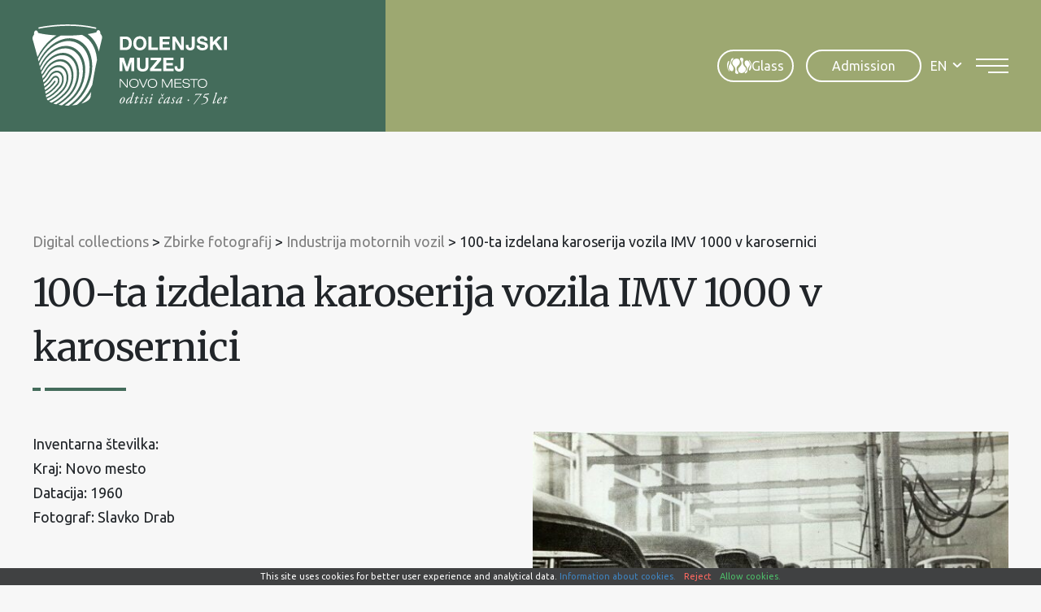

--- FILE ---
content_type: text/html; charset=UTF-8
request_url: https://www.dolenjskimuzej.si/en/digitalne-zbirke/industrija-motornih-vozil/100-ta-izdelana-karoserija-vozila-imv-1000-v-karosernici/
body_size: 15483
content:
<!DOCTYPE html><html lang="en-US">
<head>
<meta http-equiv="X-UA-Compatible" content="IE=edge" /><meta charset="UTF-8" /><meta name="viewport" content="width=device-width, initial-scale=1.0" /><title>100-ta izdelana karoserija vozila IMV 1000 v karosernici - Dolenjski muzej</title>
	<link rel="apple-touch-icon" sizes="180x180" href="/apple-touch-icon.png" /><link rel="icon" type="image/png" href="https://www.dolenjskimuzej.si/wp-content/themes/dolenjskimuzej/img/favicons/favicon-96x96.png" sizes="96x96" /><link rel="icon" type="image/svg+xml" href="https://www.dolenjskimuzej.si/wp-content/themes/dolenjskimuzej/img/favicons/favicon.svg" /><link rel="shortcut icon" href="https://www.dolenjskimuzej.si/wp-content/themes/dolenjskimuzej/img/favicons/favicon.ico" /><meta name="apple-mobile-web-app-title" content="Dolenjski muzej" /><link rel="manifest" href="https://www.dolenjskimuzej.si/wp-content/themes/dolenjskimuzej/img/favicons/site.webmanifest" />
	<link rel="preconnect" href="https://fonts.gstatic.com" crossorigin /><link rel="preload" as="style" href="https://fonts.googleapis.com/css2?family=Merriweather:wght@400;700&family=Ubuntu&display=swap" /><link rel="stylesheet" href="https://fonts.googleapis.com/css2?family=Merriweather:wght@400;700&family=Ubuntu&display=swap" media="print" onload="this.media='all';" /><noscript><link rel="stylesheet" href="https://fonts.googleapis.com/css2?family=Merriweather:wght@400;700&family=Ubuntu&display=swap" /></noscript><link rel="preload" as="font" href="https://www.dolenjskimuzej.si/wp-content/themes/dolenjskimuzej/font/icon-font.woff2?28034864" type="font/woff2" crossorigin="anonymous">
	<meta name='robots' content='index, follow, max-image-preview:large, max-snippet:-1, max-video-preview:-1' />
<link rel="alternate" hreflang="en" href="https://www.dolenjskimuzej.si/en/digital-collections/industrija-motornih-vozil/100-ta-izdelana-karoserija-vozila-imv-1000-v-karosernici/" />
<link rel="alternate" hreflang="sl" href="https://www.dolenjskimuzej.si/digitalne-zbirke/industrija-motornih-vozil/100-ta-izdelana-karoserija-vozila-imv-1000-v-karosernici/" />
<link rel="alternate" hreflang="x-default" href="https://www.dolenjskimuzej.si/digitalne-zbirke/industrija-motornih-vozil/100-ta-izdelana-karoserija-vozila-imv-1000-v-karosernici/" />

	
	<meta name="description" content="Inventarna številka: Kraj: Novo mesto Datacija: 1960 Fotograf: Slavko Drab" />
	<link rel="canonical" href="https://www.dolenjskimuzej.si/digitalne-zbirke/industrija-motornih-vozil/100-ta-izdelana-karoserija-vozila-imv-1000-v-karosernici/" />
	<meta property="og:locale" content="en_US" />
	<meta property="og:type" content="article" />
	<meta property="og:title" content="100-ta izdelana karoserija vozila IMV 1000 v karosernici - Dolenjski muzej" />
	<meta property="og:description" content="Inventarna številka: Kraj: Novo mesto Datacija: 1960 Fotograf: Slavko Drab" />
	<meta property="og:url" content="https://www.dolenjskimuzej.si/en/digitalne-zbirke/industrija-motornih-vozil/100-ta-izdelana-karoserija-vozila-imv-1000-v-karosernici/" />
	<meta property="og:site_name" content="Dolenjski muzej" />
	<meta property="article:modified_time" content="2022-11-15T09:05:09+00:00" />
	<meta property="og:image" content="https://www.dolenjskimuzej.si/wp-content/uploads/2022/11/industrija-motornih-vozil-17.jpg" />
	<meta property="og:image:width" content="640" />
	<meta property="og:image:height" content="442" />
	<meta property="og:image:type" content="image/jpeg" />
	<meta name="twitter:card" content="summary_large_image" />
	<script type="application/ld+json" class="yoast-schema-graph">{"@context":"https://schema.org","@graph":[{"@type":"WebPage","@id":"https://www.dolenjskimuzej.si/en/digitalne-zbirke/industrija-motornih-vozil/100-ta-izdelana-karoserija-vozila-imv-1000-v-karosernici/","url":"https://www.dolenjskimuzej.si/en/digitalne-zbirke/industrija-motornih-vozil/100-ta-izdelana-karoserija-vozila-imv-1000-v-karosernici/","name":"100-ta izdelana karoserija vozila IMV 1000 v karosernici - Dolenjski muzej","isPartOf":{"@id":"https://www.dolenjskimuzej.si/en/#website"},"primaryImageOfPage":{"@id":"https://www.dolenjskimuzej.si/en/digitalne-zbirke/industrija-motornih-vozil/100-ta-izdelana-karoserija-vozila-imv-1000-v-karosernici/#primaryimage"},"image":{"@id":"https://www.dolenjskimuzej.si/en/digitalne-zbirke/industrija-motornih-vozil/100-ta-izdelana-karoserija-vozila-imv-1000-v-karosernici/#primaryimage"},"thumbnailUrl":"https://www.dolenjskimuzej.si/wp-content/uploads/2022/11/industrija-motornih-vozil-17.jpg","datePublished":"2022-11-15T08:55:55+00:00","dateModified":"2022-11-15T09:05:09+00:00","description":"Inventarna številka: Kraj: Novo mesto Datacija: 1960 Fotograf: Slavko Drab","breadcrumb":{"@id":"https://www.dolenjskimuzej.si/en/digitalne-zbirke/industrija-motornih-vozil/100-ta-izdelana-karoserija-vozila-imv-1000-v-karosernici/#breadcrumb"},"inLanguage":"en-US","potentialAction":[{"@type":"ReadAction","target":["https://www.dolenjskimuzej.si/en/digitalne-zbirke/industrija-motornih-vozil/100-ta-izdelana-karoserija-vozila-imv-1000-v-karosernici/"]}]},{"@type":"ImageObject","inLanguage":"en-US","@id":"https://www.dolenjskimuzej.si/en/digitalne-zbirke/industrija-motornih-vozil/100-ta-izdelana-karoserija-vozila-imv-1000-v-karosernici/#primaryimage","url":"https://www.dolenjskimuzej.si/wp-content/uploads/2022/11/industrija-motornih-vozil-17.jpg","contentUrl":"https://www.dolenjskimuzej.si/wp-content/uploads/2022/11/industrija-motornih-vozil-17.jpg","width":640,"height":442},{"@type":"BreadcrumbList","@id":"https://www.dolenjskimuzej.si/en/digitalne-zbirke/industrija-motornih-vozil/100-ta-izdelana-karoserija-vozila-imv-1000-v-karosernici/#breadcrumb","itemListElement":[{"@type":"ListItem","position":1,"name":"Home","item":"https://www.dolenjskimuzej.si/en/"},{"@type":"ListItem","position":2,"name":"Digital collections","item":"https://www.dolenjskimuzej.si/en/digital-collections/"},{"@type":"ListItem","position":3,"name":"Industrija motornih vozil","item":"https://www.dolenjskimuzej.si/en/digitalne-zbirke/industrija-motornih-vozil/"},{"@type":"ListItem","position":4,"name":"100-ta izdelana karoserija vozila IMV 1000 v karosernici"}]},{"@type":"WebSite","@id":"https://www.dolenjskimuzej.si/en/#website","url":"https://www.dolenjskimuzej.si/en/","name":"Dolenjski muzej","description":"","publisher":{"@id":"https://www.dolenjskimuzej.si/en/#organization"},"potentialAction":[{"@type":"SearchAction","target":{"@type":"EntryPoint","urlTemplate":"https://www.dolenjskimuzej.si/en/?s={search_term_string}"},"query-input":{"@type":"PropertyValueSpecification","valueRequired":true,"valueName":"search_term_string"}}],"inLanguage":"en-US"},{"@type":"Organization","@id":"https://www.dolenjskimuzej.si/en/#organization","name":"Dolenjski muzej","url":"https://www.dolenjskimuzej.si/en/","logo":{"@type":"ImageObject","inLanguage":"en-US","@id":"https://www.dolenjskimuzej.si/en/#/schema/logo/image/","url":"https://www.dolenjskimuzej.si/wp-content/uploads/logotip-watermark.png","contentUrl":"https://www.dolenjskimuzej.si/wp-content/uploads/logotip-watermark.png","width":1920,"height":440,"caption":"Dolenjski muzej"},"image":{"@id":"https://www.dolenjskimuzej.si/en/#/schema/logo/image/"}}]}</script>
	


<style id='safe-svg-svg-icon-style-inline-css' type='text/css'>
.safe-svg-cover{text-align:center}.safe-svg-cover .safe-svg-inside{display:inline-block;max-width:100%}.safe-svg-cover svg{fill:currentColor;height:100%;max-height:100%;max-width:100%;width:100%}

</style>
<link rel='stylesheet' id='wp-bootstrap-blocks-styles-css' href='https://www.dolenjskimuzej.si/wp-content/plugins/wp-bootstrap-blocks/build/style-index.css' type='text/css' media='all' />
<style id='woocommerce-inline-inline-css' type='text/css'>
.woocommerce form .form-row .required { visibility: visible; }
</style>
<link rel='stylesheet' id='theme-colors-css' href='https://www.dolenjskimuzej.si/wp-content/themes/dolenjskimuzej/css/colors.css?v=20251215' type='text/css' media='all' />
<link rel='stylesheet' id='theme-grid-css' href='https://www.dolenjskimuzej.si/wp-content/themes/dolenjskimuzej/css/grid.css?v=20251215' type='text/css' media='all' />
<link rel='stylesheet' id='styles-css' href='https://www.dolenjskimuzej.si/wp-content/themes/dolenjskimuzej/style.css?v=20251215' type='text/css' media='all' />
<link rel='stylesheet' id='swiper-css' href='https://www.dolenjskimuzej.si/wp-content/themes/dolenjskimuzej/css/swiper.css' type='text/css' media='all' />
<link rel='stylesheet' id='photoswipe-css-css' href='https://www.dolenjskimuzej.si/wp-content/themes/dolenjskimuzej/css/photoswipe.css' type='text/css' media='all' />
<script type="text/javascript" id="wpml-cookie-js-extra">
/* <![CDATA[ */
var wpml_cookies = {"wp-wpml_current_language":{"value":"en","expires":1,"path":"\/"}};
var wpml_cookies = {"wp-wpml_current_language":{"value":"en","expires":1,"path":"\/"}};
/* ]]> */
</script>
<script type="text/javascript" src="https://www.dolenjskimuzej.si/wp-content/plugins/sitepress-multilingual-cms/res/js/cookies/language-cookie.js" id="wpml-cookie-js" defer="defer" data-wp-strategy="defer"></script>
<script type="text/javascript" src="https://www.dolenjskimuzej.si/wp-includes/js/jquery/jquery.min.js" id="jquery-core-js"></script>
<script type="text/javascript" src="https://www.dolenjskimuzej.si/wp-includes/js/jquery/jquery-migrate.min.js" id="jquery-migrate-js"></script>
				<meta name="tec-api-version" content="v1"><meta name="tec-api-origin" content="https://www.dolenjskimuzej.si/en/"><link rel="alternate" href="https://www.dolenjskimuzej.si/en/wp-json/tribe/events/v1/" /><script>var themeOpts = {"slug": "dolenjskimuzej"}</script>	<noscript><style>.woocommerce-product-gallery{ opacity: 1 !important; }</style></noscript>
		<meta name="google-site-verification" content="qWi5JVwz1Y025eA3XV56v_odSnoRW3Sh5sKQlEc8Ct8" />
	<!--[if IE]><script src="https://www.dolenjskimuzej.si/wp-content/themes/dolenjskimuzej/js/html5.min.js"></script><link rel="stylesheet" id="iefix-css" href="https://www.dolenjskimuzej.si/wp-content/themes/dolenjskimuzej/css/iefix.css" type="text/css" /><![endif]-->
	<!-- Google tag (gtag.js) -->
	<script async src="https://www.googletagmanager.com/gtag/js?id=G-VJ5LCVYW6K"></script>
	<script>
		window.dataLayer = window.dataLayer || [];
		function gtag(){dataLayer.push(arguments);}
		gtag('js', new Date());

		gtag('config', 'G-VJ5LCVYW6K');
	</script>
<link rel="stylesheet" id="asp-basic" href="https://www.dolenjskimuzej.si/wp-content/cache/asp/style.basic-ho-is-po-no-da-co-au-se-is.css?mq=mRbFb5" media="all" /><style id='asp-instance-1'>div[id*='ajaxsearchpro1_'] div.asp_loader,div[id*='ajaxsearchpro1_'] div.asp_loader *{box-sizing:border-box !important;margin:0;padding:0;box-shadow:none}div[id*='ajaxsearchpro1_'] div.asp_loader{box-sizing:border-box;display:flex;flex:0 1 auto;flex-direction:column;flex-grow:0;flex-shrink:0;flex-basis:28px;max-width:100%;max-height:100%;align-items:center;justify-content:center}div[id*='ajaxsearchpro1_'] div.asp_loader-inner{width:100%;margin:0 auto;text-align:center;height:100%}@-webkit-keyframes rotate-simple{0%{-webkit-transform:rotate(0deg);transform:rotate(0deg)}50%{-webkit-transform:rotate(180deg);transform:rotate(180deg)}100%{-webkit-transform:rotate(360deg);transform:rotate(360deg)}}@keyframes rotate-simple{0%{-webkit-transform:rotate(0deg);transform:rotate(0deg)}50%{-webkit-transform:rotate(180deg);transform:rotate(180deg)}100%{-webkit-transform:rotate(360deg);transform:rotate(360deg)}}div[id*='ajaxsearchpro1_'] div.asp_simple-circle{margin:0;height:100%;width:100%;animation:rotate-simple 0.8s infinite linear;-webkit-animation:rotate-simple 0.8s infinite linear;border:4px solid rgb(255,255,255);border-right-color:transparent;border-radius:50%;box-sizing:border-box}div[id*='ajaxsearchprores1_'] .asp_res_loader div.asp_loader,div[id*='ajaxsearchprores1_'] .asp_res_loader div.asp_loader *{box-sizing:border-box !important;margin:0;padding:0;box-shadow:none}div[id*='ajaxsearchprores1_'] .asp_res_loader div.asp_loader{box-sizing:border-box;display:flex;flex:0 1 auto;flex-direction:column;flex-grow:0;flex-shrink:0;flex-basis:28px;max-width:100%;max-height:100%;align-items:center;justify-content:center}div[id*='ajaxsearchprores1_'] .asp_res_loader div.asp_loader-inner{width:100%;margin:0 auto;text-align:center;height:100%}@-webkit-keyframes rotate-simple{0%{-webkit-transform:rotate(0deg);transform:rotate(0deg)}50%{-webkit-transform:rotate(180deg);transform:rotate(180deg)}100%{-webkit-transform:rotate(360deg);transform:rotate(360deg)}}@keyframes rotate-simple{0%{-webkit-transform:rotate(0deg);transform:rotate(0deg)}50%{-webkit-transform:rotate(180deg);transform:rotate(180deg)}100%{-webkit-transform:rotate(360deg);transform:rotate(360deg)}}div[id*='ajaxsearchprores1_'] .asp_res_loader div.asp_simple-circle{margin:0;height:100%;width:100%;animation:rotate-simple 0.8s infinite linear;-webkit-animation:rotate-simple 0.8s infinite linear;border:4px solid rgb(255,255,255);border-right-color:transparent;border-radius:50%;box-sizing:border-box}#ajaxsearchpro1_1 div.asp_loader,#ajaxsearchpro1_2 div.asp_loader,#ajaxsearchpro1_1 div.asp_loader *,#ajaxsearchpro1_2 div.asp_loader *{box-sizing:border-box !important;margin:0;padding:0;box-shadow:none}#ajaxsearchpro1_1 div.asp_loader,#ajaxsearchpro1_2 div.asp_loader{box-sizing:border-box;display:flex;flex:0 1 auto;flex-direction:column;flex-grow:0;flex-shrink:0;flex-basis:28px;max-width:100%;max-height:100%;align-items:center;justify-content:center}#ajaxsearchpro1_1 div.asp_loader-inner,#ajaxsearchpro1_2 div.asp_loader-inner{width:100%;margin:0 auto;text-align:center;height:100%}@-webkit-keyframes rotate-simple{0%{-webkit-transform:rotate(0deg);transform:rotate(0deg)}50%{-webkit-transform:rotate(180deg);transform:rotate(180deg)}100%{-webkit-transform:rotate(360deg);transform:rotate(360deg)}}@keyframes rotate-simple{0%{-webkit-transform:rotate(0deg);transform:rotate(0deg)}50%{-webkit-transform:rotate(180deg);transform:rotate(180deg)}100%{-webkit-transform:rotate(360deg);transform:rotate(360deg)}}#ajaxsearchpro1_1 div.asp_simple-circle,#ajaxsearchpro1_2 div.asp_simple-circle{margin:0;height:100%;width:100%;animation:rotate-simple 0.8s infinite linear;-webkit-animation:rotate-simple 0.8s infinite linear;border:4px solid rgb(255,255,255);border-right-color:transparent;border-radius:50%;box-sizing:border-box}@-webkit-keyframes asp_an_fadeInDown{0%{opacity:0;-webkit-transform:translateY(-20px)}100%{opacity:1;-webkit-transform:translateY(0)}}@keyframes asp_an_fadeInDown{0%{opacity:0;transform:translateY(-20px)}100%{opacity:1;transform:translateY(0)}}.asp_an_fadeInDown{-webkit-animation-name:asp_an_fadeInDown;animation-name:asp_an_fadeInDown}div.asp_r.asp_r_1,div.asp_r.asp_r_1 *,div.asp_m.asp_m_1,div.asp_m.asp_m_1 *,div.asp_s.asp_s_1,div.asp_s.asp_s_1 *{-webkit-box-sizing:content-box;-moz-box-sizing:content-box;-ms-box-sizing:content-box;-o-box-sizing:content-box;box-sizing:content-box;border:0;border-radius:0;text-transform:none;text-shadow:none;box-shadow:none;text-decoration:none;text-align:left;letter-spacing:normal}div.asp_r.asp_r_1,div.asp_m.asp_m_1,div.asp_s.asp_s_1{-webkit-box-sizing:border-box;-moz-box-sizing:border-box;-ms-box-sizing:border-box;-o-box-sizing:border-box;box-sizing:border-box}div.asp_r.asp_r_1,div.asp_r.asp_r_1 *,div.asp_m.asp_m_1,div.asp_m.asp_m_1 *,div.asp_s.asp_s_1,div.asp_s.asp_s_1 *{padding:0;margin:0}.wpdreams_clear{clear:both}.asp_w_container_1{width:100%}div.asp_m.asp_m_1{width:100%;height:auto;max-height:none;border-radius:5px;background:#d1eaff;margin-top:0;margin-bottom:0;background-image:-moz-radial-gradient(center,ellipse cover,rgb(255,255,255),rgb(255,255,255));background-image:-webkit-gradient(radial,center center,0px,center center,100%,rgb(255,255,255),rgb(255,255,255));background-image:-webkit-radial-gradient(center,ellipse cover,rgb(255,255,255),rgb(255,255,255));background-image:-o-radial-gradient(center,ellipse cover,rgb(255,255,255),rgb(255,255,255));background-image:-ms-radial-gradient(center,ellipse cover,rgb(255,255,255),rgb(255,255,255));background-image:radial-gradient(ellipse at center,rgb(255,255,255),rgb(255,255,255));overflow:hidden;border:1px solid rgba(112,112,112,1);border-radius:23px 23px 23px 23px;box-shadow:none}div.asp_m.asp_m_1 .probox{margin:0;height:45px;background:transparent;border:0 solid rgb(104,174,199);border-radius:0;box-shadow:none}p[id*=asp-try-1]{color:rgb(85,85,85) !important;display:block}div.asp_main_container+[id*=asp-try-1]{width:100%}p[id*=asp-try-1] a{color:rgb(255,181,86) !important}p[id*=asp-try-1] a:after{color:rgb(85,85,85) !important;display:inline;content:','}p[id*=asp-try-1] a:last-child:after{display:none}div.asp_m.asp_m_1 .probox .proinput{font-weight:normal;font-family:inherit;color:rgba(191,191,191,1);font-size:1.6rem;line-height:inherit;text-shadow:none;line-height:normal;flex-grow:1;order:5;margin:0 0 0 10px;padding:0 5px}div.asp_m.asp_m_1 .probox .proinput input.orig{font-weight:normal;font-family:inherit;color:rgba(191,191,191,1);font-size:1.6rem;line-height:inherit;text-shadow:none;line-height:normal;border:0;box-shadow:none;height:45px;position:relative;z-index:2;padding:0 !important;padding-top:2px !important;margin:-1px 0 0 -4px !important;width:100%;background:transparent !important}div.asp_m.asp_m_1 .probox .proinput input.autocomplete{font-weight:normal;font-family:inherit;color:rgba(191,191,191,1);font-size:1.6rem;line-height:inherit;text-shadow:none;line-height:normal;opacity:0.25;height:45px;display:block;position:relative;z-index:1;padding:0 !important;margin:-1px 0 0 -4px !important;margin-top:-45px !important;width:100%;background:transparent !important}.rtl div.asp_m.asp_m_1 .probox .proinput input.orig,.rtl div.asp_m.asp_m_1 .probox .proinput input.autocomplete{font-weight:normal;font-family:inherit;color:rgba(191,191,191,1);font-size:1.6rem;line-height:inherit;text-shadow:none;line-height:normal;direction:rtl;text-align:right}.rtl div.asp_m.asp_m_1 .probox .proinput{margin-right:2px}.rtl div.asp_m.asp_m_1 .probox .proloading,.rtl div.asp_m.asp_m_1 .probox .proclose{order:3}div.asp_m.asp_m_1 .probox .proinput input.orig::-webkit-input-placeholder{font-weight:normal;font-family:inherit;color:rgba(191,191,191,1);font-size:1.6rem;text-shadow:none;opacity:0.85}div.asp_m.asp_m_1 .probox .proinput input.orig::-moz-placeholder{font-weight:normal;font-family:inherit;color:rgba(191,191,191,1);font-size:1.6rem;text-shadow:none;opacity:0.85}div.asp_m.asp_m_1 .probox .proinput input.orig:-ms-input-placeholder{font-weight:normal;font-family:inherit;color:rgba(191,191,191,1);font-size:1.6rem;text-shadow:none;opacity:0.85}div.asp_m.asp_m_1 .probox .proinput input.orig:-moz-placeholder{font-weight:normal;font-family:inherit;color:rgba(191,191,191,1);font-size:1.6rem;text-shadow:none;opacity:0.85;line-height:normal !important}div.asp_m.asp_m_1 .probox .proinput input.autocomplete{font-weight:normal;font-family:inherit;color:rgba(191,191,191,1);font-size:1.6rem;line-height:inherit;text-shadow:none;line-height:normal;border:0;box-shadow:none}div.asp_m.asp_m_1 .probox .proloading,div.asp_m.asp_m_1 .probox .proclose,div.asp_m.asp_m_1 .probox .promagnifier,div.asp_m.asp_m_1 .probox .prosettings{width:45px;height:45px;flex:0 0 45px;flex-grow:0;order:7;text-align:center}div.asp_m.asp_m_1 .probox .proclose svg{fill:rgb(254,254,254);background:rgb(51,51,51);box-shadow:0 0 0 2px rgba(255,255,255,0.9);border-radius:50%;box-sizing:border-box;margin-left:-10px;margin-top:-10px;padding:4px}div.asp_m.asp_m_1 .probox .proloading{width:45px;height:45px;min-width:45px;min-height:45px;max-width:45px;max-height:45px}div.asp_m.asp_m_1 .probox .proloading .asp_loader{width:41px;height:41px;min-width:41px;min-height:41px;max-width:41px;max-height:41px}div.asp_m.asp_m_1 .probox .promagnifier{width:auto;height:45px;flex:0 0 auto;order:7;-webkit-flex:0 0 auto;-webkit-order:7}div.asp_m.asp_m_1 .probox .promagnifier:focus-visible{outline:black outset}div.asp_m.asp_m_1 .probox .proloading .innericon,div.asp_m.asp_m_1 .probox .proclose .innericon,div.asp_m.asp_m_1 .probox .promagnifier .innericon,div.asp_m.asp_m_1 .probox .prosettings .innericon{text-align:center}div.asp_m.asp_m_1 .probox .promagnifier .innericon{display:block;width:45px;height:45px;float:right}div.asp_m.asp_m_1 .probox .promagnifier .asp_text_button{display:block;width:auto;height:45px;float:right;margin:0;padding:0 10px 0 2px;font-weight:normal;font-family:inherit;color:rgb(51,51,51);font-size:1.6rem;line-height:inherit;text-shadow:none;line-height:45px}div.asp_m.asp_m_1 .probox .promagnifier .innericon svg{fill:rgba(191,191,191,1)}div.asp_m.asp_m_1 .probox .prosettings .innericon svg{fill:rgb(255,255,255)}div.asp_m.asp_m_1 .probox .promagnifier{width:45px;height:45px;background:transparent;background-position:center center;background-repeat:no-repeat;order:1;-webkit-order:1;float:left;border:0 solid rgb(0,0,0);border-radius:0;box-shadow:0 0 0 0 rgba(255,255,255,0.61);cursor:pointer;background-size:100% 100%;background-position:center center;background-repeat:no-repeat;cursor:pointer}#ajaxsearchpro1_1 .probox .promagnifier .innericon,#ajaxsearchpro1_2 .probox .promagnifier .innericon,div.asp_m.asp_m_1 .probox .promagnifier .innericon{background-image:url("https://www.dolenjskimuzej.si/wp-content/uploads/search.svg")}div.asp_m.asp_m_1 .probox .prosettings{width:45px;height:45px;background-image:-webkit-linear-gradient(185deg,rgb(182,182,182),rgb(182,182,182));background-image:-moz-linear-gradient(185deg,rgb(182,182,182),rgb(182,182,182));background-image:-o-linear-gradient(185deg,rgb(182,182,182),rgb(182,182,182));background-image:-ms-linear-gradient(185deg,rgb(182,182,182) 0,rgb(182,182,182) 100%);background-image:linear-gradient(185deg,rgb(182,182,182),rgb(182,182,182));background-position:center center;background-repeat:no-repeat;order:10;-webkit-order:10;float:right;border:0 solid rgb(104,174,199);border-radius:0;box-shadow:0 0 0 0 rgba(255,255,255,0.63);cursor:pointer;background-size:100% 100%;align-self:flex-end}div.asp_r.asp_r_1{position:absolute;z-index:11000;width:auto;margin:12px 0 0 0}div.asp_r.asp_r_1 .asp_nores{border:0 solid rgb(0,0,0);border-radius:0;box-shadow:0 5px 5px -5px #dfdfdf;padding:6px 12px 6px 12px;margin:0;font-weight:normal;font-family:inherit;color:rgba(74,74,74,1);font-size:1rem;line-height:1.2rem;text-shadow:none;font-weight:normal;background:rgb(255,255,255)}div.asp_r.asp_r_1 .asp_nores .asp_nores_kw_suggestions{color:rgba(234,67,53,1);font-weight:normal}div.asp_r.asp_r_1 .asp_nores .asp_keyword{padding:0 8px 0 0;cursor:pointer;color:rgba(20,84,169,1);font-weight:bold}div.asp_r.asp_r_1 .asp_results_top{background:rgb(255,255,255);border:1px none rgb(81,81,81);border-radius:0;padding:6px 12px 6px 12px;margin:0 0 4px 0;text-align:center;font-weight:normal;font-family:"Open Sans";color:rgb(81,81,81);font-size:13px;line-height:16px;text-shadow:none}div.asp_r.asp_r_1 .results .item{height:auto;background:rgb(255,255,255)}div.asp_r.asp_r_1 .results .item.hovered{background-image:-moz-radial-gradient(center,ellipse cover,rgb(245,245,245),rgb(245,245,245));background-image:-webkit-gradient(radial,center center,0px,center center,100%,rgb(245,245,245),rgb(245,245,245));background-image:-webkit-radial-gradient(center,ellipse cover,rgb(245,245,245),rgb(245,245,245));background-image:-o-radial-gradient(center,ellipse cover,rgb(245,245,245),rgb(245,245,245));background-image:-ms-radial-gradient(center,ellipse cover,rgb(245,245,245),rgb(245,245,245));background-image:radial-gradient(ellipse at center,rgb(245,245,245),rgb(245,245,245))}div.asp_r.asp_r_1 .results .item .asp_image{background-size:cover;background-repeat:no-repeat}div.asp_r.asp_r_1 .results .item .asp_image img{object-fit:cover}div.asp_r.asp_r_1 .results .item .asp_item_overlay_img{background-size:cover;background-repeat:no-repeat}div.asp_r.asp_r_1 .results .item .asp_content{overflow:hidden;background:transparent;margin:0;padding:0 10px}div.asp_r.asp_r_1 .results .item .asp_content h3{margin:0;padding:0;display:inline-block;line-height:inherit;font-weight:bold;font-family:inherit;color:rgba(157,168,113,1);font-size:1.4rem;line-height:inherit;text-shadow:none}div.asp_r.asp_r_1 .results .item .asp_content h3 a{margin:0;padding:0;line-height:inherit;display:block;font-weight:bold;font-family:inherit;color:rgba(157,168,113,1);font-size:1.4rem;line-height:inherit;text-shadow:none}div.asp_r.asp_r_1 .results .item .asp_content h3 a:hover{font-weight:bold;font-family:inherit;color:rgba(157,168,113,1);font-size:1.4rem;line-height:inherit;text-shadow:none}div.asp_r.asp_r_1 .results .item div.etc{padding:0;font-size:13px;line-height:1.3em;margin-bottom:6px}div.asp_r.asp_r_1 .results .item .etc .asp_author{padding:0;font-weight:bold;font-family:inherit;color:rgba(128,128,128,1);font-size:1.4rem;line-height:inherit;text-shadow:none}div.asp_r.asp_r_1 .results .item .etc .asp_date{margin:0 0 0 10px;padding:0;font-weight:normal;font-family:inherit;color:rgba(128,128,128,1);font-size:1.4rem;line-height:inherit;text-shadow:none}div.asp_r.asp_r_1 .results .item div.asp_content{margin:0;padding:0;font-weight:normal;font-family:inherit;color:rgba(0,0,0,1);font-size:1.4rem;line-height:inherit;text-shadow:none}div.asp_r.asp_r_1 span.highlighted{font-weight:bold;color:rgba(217,49,43,1);background-color:rgba(238,238,238,1)}div.asp_r.asp_r_1 p.showmore{text-align:center;font-weight:normal;font-family:inherit;color:rgba(68,108,91,1);font-size:1.4rem;line-height:inherit;text-shadow:none}div.asp_r.asp_r_1 p.showmore a{font-weight:normal;font-family:inherit;color:rgba(68,108,91,1);font-size:1.4rem;line-height:inherit;text-shadow:none;padding:10px 5px;margin:0 auto;background:rgb(255,255,255);display:block;text-align:center}div.asp_r.asp_r_1 .asp_res_loader{background:rgb(255,255,255);height:200px;padding:10px}div.asp_r.asp_r_1.isotopic .asp_res_loader{background:rgba(255,255,255,0)}div.asp_r.asp_r_1 .asp_res_loader .asp_loader{height:200px;width:200px;margin:0 auto}div.asp_s.asp_s_1.searchsettings{direction:ltr;padding:0;background-image:-webkit-linear-gradient(185deg,rgb(182,182,182),rgb(182,182,182));background-image:-moz-linear-gradient(185deg,rgb(182,182,182),rgb(182,182,182));background-image:-o-linear-gradient(185deg,rgb(182,182,182),rgb(182,182,182));background-image:-ms-linear-gradient(185deg,rgb(182,182,182) 0,rgb(182,182,182) 100%);background-image:linear-gradient(185deg,rgb(182,182,182),rgb(182,182,182));box-shadow:none;;max-width:208px;z-index:2}div.asp_s.asp_s_1.searchsettings.asp_s{z-index:11001}div.asp_sb.asp_sb_1.searchsettings{max-width:none}div.asp_s.asp_s_1.searchsettings form{display:flex}div.asp_sb.asp_sb_1.searchsettings form{display:flex}div.asp_s.asp_s_1.searchsettings div.asp_option_label,div.asp_s.asp_s_1.searchsettings .asp_label{font-weight:bold;font-family:inherit;color:rgb(255,255,255);font-size:1.2rem;line-height:inherit;text-shadow:none}div.asp_sb.asp_sb_1.searchsettings .asp_option_inner .asp_option_checkbox,div.asp_s.asp_s_1.searchsettings .asp_option_inner .asp_option_checkbox{background-image:-webkit-linear-gradient(180deg,rgb(34,34,34),rgb(69,72,77));background-image:-moz-linear-gradient(180deg,rgb(34,34,34),rgb(69,72,77));background-image:-o-linear-gradient(180deg,rgb(34,34,34),rgb(69,72,77));background-image:-ms-linear-gradient(180deg,rgb(34,34,34) 0,rgb(69,72,77) 100%);background-image:linear-gradient(180deg,rgb(34,34,34),rgb(69,72,77))}div.asp_sb.asp_sb_1.searchsettings .asp_option_inner .asp_option_checkbox:after,div.asp_s.asp_s_1.searchsettings .asp_option_inner .asp_option_checkbox:after{font-family:'asppsicons2';border:none;content:"\e800";display:block;position:absolute;top:0;left:0;font-size:11px;color:rgb(255,255,255);margin:1px 0 0 0 !important;line-height:17px;text-align:center;text-decoration:none;text-shadow:none}div.asp_sb.asp_sb_1.searchsettings .asp_sett_scroll,div.asp_s.asp_s_1.searchsettings .asp_sett_scroll{scrollbar-width:thin;scrollbar-color:rgba(0,0,0,0.5) transparent}div.asp_sb.asp_sb_1.searchsettings .asp_sett_scroll::-webkit-scrollbar,div.asp_s.asp_s_1.searchsettings .asp_sett_scroll::-webkit-scrollbar{width:7px}div.asp_sb.asp_sb_1.searchsettings .asp_sett_scroll::-webkit-scrollbar-track,div.asp_s.asp_s_1.searchsettings .asp_sett_scroll::-webkit-scrollbar-track{background:transparent}div.asp_sb.asp_sb_1.searchsettings .asp_sett_scroll::-webkit-scrollbar-thumb,div.asp_s.asp_s_1.searchsettings .asp_sett_scroll::-webkit-scrollbar-thumb{background:rgba(0,0,0,0.5);border-radius:5px;border:none}div.asp_s.asp_s_1.searchsettings .asp_sett_scroll{max-height:220px;overflow:auto}div.asp_sb.asp_sb_1.searchsettings .asp_sett_scroll{max-height:220px;overflow:auto}div.asp_s.asp_s_1.searchsettings fieldset{width:200px;min-width:200px;max-width:10000px}div.asp_sb.asp_sb_1.searchsettings fieldset{width:200px;min-width:200px;max-width:10000px}div.asp_s.asp_s_1.searchsettings fieldset legend{padding:0 0 0 10px;margin:0;background:transparent;font-weight:normal;font-family:inherit;color:rgb(31,31,31);font-size:1.4rem;line-height:inherit;text-shadow:none}div.asp_r.asp_r_1.vertical{padding:4px;background:rgb(216,216,216);border-radius:3px;border:0 none rgb(0,0,0);border-radius:0;box-shadow:none;visibility:hidden;display:none}div.asp_r.asp_r_1.vertical .results{max-height:none;overflow-x:hidden;overflow-y:auto}div.asp_r.asp_r_1.vertical .item{position:relative;box-sizing:border-box}div.asp_r.asp_r_1.vertical .item .asp_content h3{display:inline}div.asp_r.asp_r_1.vertical .results .item .asp_content{overflow:hidden;width:auto;height:auto;background:transparent;margin:0;padding:8px}div.asp_r.asp_r_1.vertical .results .item .asp_image{width:70px;height:70px;margin:2px 8px 0 0}div.asp_r.asp_r_1.vertical .asp_simplebar-scrollbar::before{background:transparent;background-image:-moz-radial-gradient(center,ellipse cover,rgba(0,0,0,0.5),rgba(0,0,0,0.5));background-image:-webkit-gradient(radial,center center,0px,center center,100%,rgba(0,0,0,0.5),rgba(0,0,0,0.5));background-image:-webkit-radial-gradient(center,ellipse cover,rgba(0,0,0,0.5),rgba(0,0,0,0.5));background-image:-o-radial-gradient(center,ellipse cover,rgba(0,0,0,0.5),rgba(0,0,0,0.5));background-image:-ms-radial-gradient(center,ellipse cover,rgba(0,0,0,0.5),rgba(0,0,0,0.5));background-image:radial-gradient(ellipse at center,rgba(0,0,0,0.5),rgba(0,0,0,0.5))}div.asp_r.asp_r_1.vertical .results .item::after{display:block;position:absolute;bottom:0;content:"";height:1px;width:100%;background:rgba(255,255,255,0.55)}div.asp_r.asp_r_1.vertical .results .item.asp_last_item::after{display:none}.asp_spacer{display:none !important;}.asp_v_spacer{width:100%;height:0}div.asp_r.asp_r_1 .asp_group_header{background:#DDD;background:rgb(246,246,246);border-radius:3px 3px 0 0;border-top:1px solid rgb(248,248,248);border-left:1px solid rgb(248,248,248);border-right:1px solid rgb(248,248,248);margin:0 0 -3px;padding:7px 0 7px 10px;position:relative;z-index:1000;min-width:90%;flex-grow:1;font-weight:bold;font-family:inherit;color:rgba(68,108,91,1);font-size:1.4rem;line-height:inherit;text-shadow:none}div.asp_r.asp_r_1.vertical .results{scrollbar-width:thin;scrollbar-color:rgba(0,0,0,0.5) rgb(255,255,255)}div.asp_r.asp_r_1.vertical .results::-webkit-scrollbar{width:10px}div.asp_r.asp_r_1.vertical .results::-webkit-scrollbar-track{background:rgb(255,255,255);box-shadow:inset 0 0 12px 12px transparent;border:none}div.asp_r.asp_r_1.vertical .results::-webkit-scrollbar-thumb{background:transparent;box-shadow:inset 0 0 12px 12px rgba(0,0,0,0);border:solid 2px transparent;border-radius:12px}div.asp_r.asp_r_1.vertical:hover .results::-webkit-scrollbar-thumb{box-shadow:inset 0 0 12px 12px rgba(0,0,0,0.5)}@media(hover:none),(max-width:500px){div.asp_r.asp_r_1.vertical .results::-webkit-scrollbar-thumb{box-shadow:inset 0 0 12px 12px rgba(0,0,0,0.5)}}</style></head>
<body class="wp-singular digitalne-zbirke-template-default single single-digitalne-zbirke postid-5847 wp-theme-dolenjskimuzej theme-dolenjskimuzej woocommerce-no-js tribe-no-js"><div class="body-wrap">
<header id="main-header">
<div class="upper-header">
	<div class="container-fluid">
		<div class="row upper-header-row">
			<div class="col col-header-logo"><object data="https://www.dolenjskimuzej.si/wp-content/themes/dolenjskimuzej/img/logo-header-new.svg" width="241" height="55" type="image/svg+xml" class="img-fluid"><param id="logo-header-link" name="logo-header-link" value="https://www.dolenjskimuzej.si/en/"></object></div>
							<div class="col col-glass"><a href="https://www.dolenjskimuzej.si/en/glass/" class="btn btn-border"><img src="https://www.dolenjskimuzej.si/wp-content/themes/dolenjskimuzej/img/logo-steklo-white.svg"><span>Glass</span></a></div>
						<div class="col col-header-ticket-lang-sel">
					<div class="tickets"><a href="https://www.dolenjskimuzej.si/en/for-visitors/admission/" class="btn btn-border">Admission</a></div>
			<div class="lang-sel-wrap">
			<ul class="lang-sel">
									<li class="lang-sel-active"><a href="https://www.dolenjskimuzej.si/en/digital-collections/industrija-motornih-vozil/100-ta-izdelana-karoserija-vozila-imv-1000-v-karosernici/">en</a></li>																	<li class="lang-sel-dropdown"><ul>
																										<li><a href="https://www.dolenjskimuzej.si/digitalne-zbirke/industrija-motornih-vozil/100-ta-izdelana-karoserija-vozila-imv-1000-v-karosernici/">sl</a></li>											</ul></li>
			</ul>
		</div>
				</div>
			<nav class="col col-header-menu">
									<div class="col col-glass"><a href="https://www.dolenjskimuzej.si/en/glass/" class="btn btn-border"><img src="https://www.dolenjskimuzej.si/wp-content/themes/dolenjskimuzej/img/logo-steklo-white.svg"><span>Glass</span></a></div>
								<ul id="menu-header-menu-en" class="header-menu"><li><a href="https://www.dolenjskimuzej.si/en/">Home</a></li>
<li class="menu-item-has-children"><a href="https://www.dolenjskimuzej.si/en/exhibitions/">Exhibitions</a>
<ul class="sub-menu">
	<li><a href="https://www.dolenjskimuzej.si/en/exhibition-type/permanent-exhibitions/">Permanent exhibitions</a></li>
	<li><a href="https://www.dolenjskimuzej.si/en/exhibition-type/temporary-exhibitions/">Temporary exhibitions</a></li>
	<li><a href="https://www.dolenjskimuzej.si/en/exhibition-type/collaboration-and-guest-exhibitions/">Collaboration and guest exhibitions</a></li>
	<li><a href="https://www.dolenjskimuzej.si/en/exhibition-type/exhibition-archive/">Exhibition archive</a></li>
</ul>
</li>
<li class="menu-item-has-children"><a href="https://www.dolenjskimuzej.si/en/digital-collections/">Collections</a>
<ul class="sub-menu">
	<li><a href="https://www.dolenjskimuzej.si/en/collection-category/photography-collections/">Photography collections</a></li>
	<li><a href="https://www.dolenjskimuzej.si/en/collection-category/item-collections/">Item collections</a></li>
</ul>
</li>
<li class="menu-item-has-children"><a href="https://www.dolenjskimuzej.si/en/for-visitors/">Visitors</a>
<ul class="sub-menu">
	<li><a href="https://www.dolenjskimuzej.si/en/for-visitors/opening-hours/">Opening hours</a></li>
	<li><a href="https://www.dolenjskimuzej.si/en/for-visitors/admission/">Admission</a></li>
	<li><a href="https://www.dolenjskimuzej.si/en/getting-here/">Getting here</a></li>
	<li><a href="https://www.dolenjskimuzej.si/en/departments/education-department/">Education Department</a></li>
	<li><a href="https://www.dolenjskimuzej.si/en/shop/">Shop</a></li>
	<li><a href="https://www.dolenjskimuzej.si/en/situlae-festival/">Situlae Festival</a></li>
	<li><a href="https://www.dolenjskimuzej.si/en/museum/dog-accessible-museum/">Dog accessible museum</a></li>
</ul>
</li>
<li class="menu-item-has-children"><a href="https://www.dolenjskimuzej.si/en/locations/">Locations</a>
<ul class="sub-menu">
	<li><a href="https://www.dolenjskimuzej.si/en/locations/dolenjski-muzej/">Dolenjski muzej</a></li>
	<li><a href="https://www.dolenjskimuzej.si/en/locations/jakcev-dom/">Jakčev dom</a></li>
	<li><a href="https://www.dolenjskimuzej.si/en/locations/kocevski-rog/">Kočevski rog – baza 20</a></li>
</ul>
</li>
<li class="menu-item-has-children"><a href="https://www.dolenjskimuzej.si/en/departments/">Departments</a>
<ul class="sub-menu">
	<li><a href="https://www.dolenjskimuzej.si/en/departments/archaeology/">Archaeology</a></li>
	<li><a href="https://www.dolenjskimuzej.si/en/departments/ethnology/">Ethnology</a></li>
	<li><a href="https://www.dolenjskimuzej.si/en/departments/cultural-history/">Cultural history</a></li>
	<li><a href="https://www.dolenjskimuzej.si/en/departments/contemporary-history/">Contemporary History</a></li>
	<li><a href="https://www.dolenjskimuzej.si/en/departments/art-history/">Art History</a></li>
	<li><a href="https://www.dolenjskimuzej.si/en/departments/education-department/">Education Department</a></li>
</ul>
</li>
<li class="menu-item-has-children"><a href="https://www.dolenjskimuzej.si/en/museum/">Museum</a>
<ul class="sub-menu">
	<li><a href="https://www.dolenjskimuzej.si/en/museum/basic-information/">Basic Information</a></li>
	<li><a href="https://www.dolenjskimuzej.si/en/museum/personnel-contacts/">Personnel / Contacts</a></li>
	<li><a href="https://www.dolenjskimuzej.si/en/museum/for-the-media/">For the Media</a></li>
	<li><a href="https://www.dolenjskimuzej.si/en/museum/sponsors-donors/">Sponsors / Donors</a></li>
	<li><a href="https://www.dolenjskimuzej.si/en/museum/history-of-the-museum-of-dolenjska/">History of the Museum of Dolenjska</a></li>
	<li class="menu-item-object-category"><a href="https://www.dolenjskimuzej.si/en/news/">News archive</a></li>
	<li><a href="https://www.dolenjskimuzej.si/en/museum/dog-accessible-museum/">Dog accessible museum</a></li>
	<li><a href="https://www.dolenjskimuzej.si/en/museum/iron-age-danube-route/">Iron Age Danube Route</a></li>
</ul>
</li>
<li><a href="https://www.dolenjskimuzej.si/en/situlae-festival/">Situlae Festival</a></li>
</ul>					<div class="tickets"><a href="https://www.dolenjskimuzej.si/en/for-visitors/admission/" class="btn btn-border">Admission</a></div>
			<div class="lang-sel-wrap">
			<ul class="lang-sel">
									<li class="lang-sel-active"><a href="https://www.dolenjskimuzej.si/en/digital-collections/industrija-motornih-vozil/100-ta-izdelana-karoserija-vozila-imv-1000-v-karosernici/">en</a></li>																	<li class="lang-sel-dropdown"><ul>
																										<li><a href="https://www.dolenjskimuzej.si/digitalne-zbirke/industrija-motornih-vozil/100-ta-izdelana-karoserija-vozila-imv-1000-v-karosernici/">sl</a></li>											</ul></li>
			</ul>
		</div>
				</nav>
			<div class="col col-header-menu-toggle"><button id="header-menu-toggle" aria-label="Toggle menu"><span class="item-toggle-lines"></span></button></div>
		</div>
	</div>
</div>
<div class="lower-header">
	<div class="container-fluid">
		<div class="row">
			<div class="col-12">
			<div class="breadcrumbs" typeof="BreadcrumbList" vocab="http://schema.org/"><span property="itemListElement" typeof="ListItem"><a property="item" typeof="WebPage" title="Go to Digital collections." href="https://www.dolenjskimuzej.si/en/digital-collections/" class="archive post-digitalne-zbirke-archive" ><span property="name">Digital collections</span></a><meta property="position" content="1"></span> &gt; <span property="itemListElement" typeof="ListItem"><a property="item" typeof="WebPage" title="Go to the Zbirke fotografij Kategorija zbirke archives." href="https://www.dolenjskimuzej.si/kategorija-zbirke/zbirke-fotografij/" class="taxonomy kategorija-zbirke" ><span property="name">Zbirke fotografij</span></a><meta property="position" content="2"></span> &gt; <span property="itemListElement" typeof="ListItem"><a property="item" typeof="WebPage" title="Go to Industrija motornih vozil." href="https://www.dolenjskimuzej.si/digitalne-zbirke/industrija-motornih-vozil/" class="post post-digitalne-zbirke" ><span property="name">Industrija motornih vozil</span></a><meta property="position" content="3"></span> &gt; <span property="itemListElement" typeof="ListItem"><span property="name" class="post post-digitalne-zbirke current-item">100-ta izdelana karoserija vozila IMV 1000 v karosernici</span><meta property="url" content="https://www.dolenjskimuzej.si/en/digitalne-zbirke/industrija-motornih-vozil/100-ta-izdelana-karoserija-vozila-imv-1000-v-karosernici/"><meta property="position" content="4"></span></div>			<h1 class="title-underline">100-ta izdelana karoserija vozila IMV 1000 v karosernici</h1>			</div>
		</div>
	</div>
</div>
<div id="main-sidebar">
	<ul>
				<li><a href="https://www.dolenjskimuzej.si/en/for-visitors/opening-hours/" class="sidebar-clock" title="Opening hours"><span class="icon icon-clock" role="img"></span><span class="sr-only">Opening hours</span></a></li>
						<li><a href="https://www.dolenjskimuzej.si/en/for-visitors/admission/" class="sidebar-ticket" title="Admission"><span class="icon icon-ticket" role="img"></span><span class="sr-only">Admission</span></a></li>
						<li><a href="https://www.dolenjskimuzej.si/en/events/" class="sidebar-calendar" title="Events"><span class="icon icon-calendar" role="img"></span><span class="sr-only">Events</span></a></li>
						<li><a href="#" class="sidebar-search" title="Search"><span class="icon icon-search" role="img"></span><span class="sr-only">Search</span></a></li>
						<li><a href="https://www.dolenjskimuzej.si/en/museum/contact/" class="sidebar-email" title="Contact"><span class="icon icon-email" role="img"></span><span class="sr-only">Contact</span></a></li>
					<li class="main-sidebar-separator"></li>
		<li><a href="#0" class="accessibility-item" data-adds-class="accessibility-font-size"><span class="icon icon-font-size" role="img"></span></a></li>
		<li><a href="#0" class="accessibility-item" data-adds-class="accessibility-contrast"><span class="icon icon-accessibility" role="img"></span></a></li>
		
	</ul>
</div>
<div class="search-form-wrap"><button id="search-close" aria-label="Close search">Close <span class="icon icon-close"></span></button>
	<div class="search-form"><div class="asp_w_container asp_w_container_1 asp_w_container_1_1" data-id="1" data-instance="1"><div class='asp_w asp_m asp_m_1 asp_m_1_1 wpdreams_asp_sc wpdreams_asp_sc-1 ajaxsearchpro asp_main_container asp_non_compact' data-id="1" data-name="iskalnik" data-instance="1" id='ajaxsearchpro1_1'><div class="probox"><div class='prosettings' style='display:none;' data-opened=0><div class='innericon'><svg xmlns="http://www.w3.org/2000/svg" width="22" height="22" viewBox="0 0 512 512"><path d="M170 294c0 33.138-26.862 60-60 60-33.137 0-60-26.862-60-60 0-33.137 26.863-60 60-60 33.138 0 60 26.863 60 60zm-60 90c-6.872 0-13.565-.777-20-2.243V422c0 11.046 8.954 20 20 20s20-8.954 20-20v-40.243c-6.435 1.466-13.128 2.243-20 2.243zm0-180c6.872 0 13.565.777 20 2.243V90c0-11.046-8.954-20-20-20s-20 8.954-20 20v116.243c6.435-1.466 13.128-2.243 20-2.243zm146-7c12.13 0 22 9.87 22 22s-9.87 22-22 22-22-9.87-22-22 9.87-22 22-22zm0-38c-33.137 0-60 26.863-60 60 0 33.138 26.863 60 60 60 33.138 0 60-26.862 60-60 0-33.137-26.862-60-60-60zm0-30c6.872 0 13.565.777 20 2.243V90c0-11.046-8.954-20-20-20s-20 8.954-20 20v41.243c6.435-1.466 13.128-2.243 20-2.243zm0 180c-6.872 0-13.565-.777-20-2.243V422c0 11.046 8.954 20 20 20s20-8.954 20-20V306.757c-6.435 1.466-13.128 2.243-20 2.243zm146-75c-33.137 0-60 26.863-60 60 0 33.138 26.863 60 60 60 33.138 0 60-26.862 60-60 0-33.137-26.862-60-60-60zm0-30c6.872 0 13.565.777 20 2.243V90c0-11.046-8.954-20-20-20s-20 8.954-20 20v116.243c6.435-1.466 13.128-2.243 20-2.243zm0 180c-6.872 0-13.565-.777-20-2.243V422c0 11.046 8.954 20 20 20s20-8.954 20-20v-40.243c-6.435 1.466-13.128 2.243-20 2.243z"/></svg></div></div><div class='proinput'><form role="search" action='#' autocomplete="off" aria-label="Search form"><input type='search' class='orig' placeholder='Search here...' name='phrase' value='' aria-label="Search input" autocomplete="off"/><input type='text' class='autocomplete' name='phrase' value='' aria-label="Search autocomplete input" aria-hidden="true" tabindex="-1" autocomplete="off" disabled/></form></div><button class='promagnifier' aria-label="Search magnifier button"><span class='asp_text_button hiddend'> Search </span><span class='innericon'></span><span class="asp_clear"></span></button><div class='proloading'><div class="asp_loader"><div class="asp_loader-inner asp_simple-circle"></div></div></div><div class='proclose'><svg version="1.1" xmlns="http://www.w3.org/2000/svg" xmlns:xlink="http://www.w3.org/1999/xlink" x="0px" y="0px" width="512px" height="512px" viewBox="0 0 512 512" enable-background="new 0 0 512 512" xml:space="preserve"><polygon points="438.393,374.595 319.757,255.977 438.378,137.348 374.595,73.607 255.995,192.225 137.375,73.622 73.607,137.352 192.246,255.983 73.622,374.625 137.352,438.393 256.002,319.734 374.652,438.378 "/></svg></div></div></div><div class='asp_data_container' style="display:none !important;"><div class="asp_init_data" style="display:none !important;" id="asp_init_id_1_1" data-asp-id="1" data-asp-instance="1" data-aspdata="[base64]/[base64]/[base64]/YXNwX2xzPXtwaHJhc2V9IiwibWluV29yZExlbmd0aCI6Mn0sIndvb1Nob3AiOnsidXNlQWpheCI6MCwic2VsZWN0b3IiOiIjbWFpbiIsInVybCI6IiJ9fQ=="></div><div class='asp_hidden_data' style="display:none !important;"><div class='asp_item_overlay'><div class='asp_item_inner'><svg xmlns="http://www.w3.org/2000/svg" width="22" height="22" viewBox="0 0 512 512"><path d="M448.225 394.243l-85.387-85.385c16.55-26.08 26.146-56.986 26.146-90.094 0-92.99-75.652-168.64-168.643-168.64-92.988 0-168.64 75.65-168.64 168.64s75.65 168.64 168.64 168.64c31.466 0 60.94-8.67 86.176-23.734l86.14 86.142c36.755 36.754 92.355-18.783 55.57-55.57zm-344.233-175.48c0-64.155 52.192-116.35 116.35-116.35s116.353 52.194 116.353 116.35S284.5 335.117 220.342 335.117s-116.35-52.196-116.35-116.352zm34.463-30.26c34.057-78.9 148.668-69.75 170.248 12.863-43.482-51.037-119.984-56.532-170.248-12.862z"/></svg></div></div></div></div><div id='__original__ajaxsearchprores1_1' class='asp_w asp_r asp_r_1 asp_r_1_1 vertical ajaxsearchpro wpdreams_asp_sc wpdreams_asp_sc-1' data-id="1" data-instance="1"><div class="results"><div class="resdrg"></div></div><div class="asp_res_loader hiddend"><div class="asp_loader"><div class="asp_loader-inner asp_simple-circle"></div></div></div></div><div id='__original__ajaxsearchprosettings1_1' class="asp_w asp_ss asp_ss_1 asp_s asp_s_1 asp_s_1_1 wpdreams_asp_sc wpdreams_asp_sc-1 ajaxsearchpro searchsettings" data-id="1" data-instance="1"><form name='options' class="asp-fss-flex" aria-label="Search settings form" autocomplete = 'off'><input type="hidden" name="current_page_id" value="5847"><input type="hidden" name="woo_currency" value="EUR"><input type='hidden' name='qtranslate_lang' value='0'/><input type='hidden' name='wpml_lang' value='en'/><input type="hidden" name="filters_changed" value="0"><input type="hidden" name="filters_initial" value="1"><input type="hidden" value="1" data-origvalue="1" id="aspf1_11[_yoast_wpseo_meta-robots-noindex__1]" name="aspf[_yoast_wpseo_meta-robots-noindex__1]"><div style="clear:both;"></div></form></div></div></div>
</div></header>
<main id="main-content">
<div class="container-fluid section-pad-bottom">
	<div class="row">
					<div class="col-12 col-sm-5 col-md-6"><p>Inventarna številka:  <br />Kraj: Novo mesto <br />Datacija: 1960 <br />Fotograf: Slavko Drab</p>
</div>
						<div class="col-12 col-sm-7 col-md-6">
								<figure class="wp-block-image wp-block-image-lightbox size-medium"><a href="https://www.dolenjskimuzej.si/wp-content/uploads/2022/11/industrija-motornih-vozil-17.jpg" data-size="640x442"><img width="600" height="414" src="https://www.dolenjskimuzej.si/wp-content/uploads/2022/11/industrija-motornih-vozil-17-600x414.jpg" class="img-fluid wp-post-image" alt="" decoding="async" fetchpriority="high" srcset="https://www.dolenjskimuzej.si/wp-content/uploads/2022/11/industrija-motornih-vozil-17-600x414.jpg 600w, https://www.dolenjskimuzej.si/wp-content/uploads/2022/11/industrija-motornih-vozil-17.jpg 640w" sizes="(max-width: 600px) 100vw, 600px" loading="lazy" /></a></figure>
				</div>
</div>

</main>
<footer id="main-footer">
	<div class="container-fluid">
		<div class="row upper-footer">
			<div class="col-12 col-footer-logo"><object data="https://www.dolenjskimuzej.si/wp-content/themes/dolenjskimuzej/img/logo-footer-new.svg" width="241" height="55" type="image/svg+xml" class="img-fluid"><param id="logo-footer-link" name="logo-footer-link" value="https://www.dolenjskimuzej.si/en/"></object></div>
			<div class="col-12 col-footer-info">
				 <p><strong>Dolenjski muzej</strong><br />
Muzejska ulica 7<br />
8000 Novo mesto</p>
<p>E-mail: <a href="mailto:dolenjski.muzej@dolenjskimuzej.si">dolenjski.muzej@dolenjskimuzej.si</a><br />
Phone: <strong><a href="tel:0038673731130">+386 (0)7 373 11 30</a></strong><br />
Phone: <strong><a href="tel:0038673731111">+386 (0)7 373 11 11</a></strong></p>
			</div>
			<div class="col-12 col-footer-menus">
				<div class="row">
					<div class="col-4"><ul id="menu-footer-left-en" class="footer-menu"><li><a href="https://www.dolenjskimuzej.si/en/">Home</a></li>
<li><a href="https://www.dolenjskimuzej.si/en/museum/">Museum</a></li>
<li><a href="https://www.dolenjskimuzej.si/en/exhibition-type/permanent-exhibitions/">Permanent exhibitions</a></li>
<li><a href="https://www.dolenjskimuzej.si/en/exhibition-type/temporary-exhibitions/">Temporary exhibitions</a></li>
<li><a href="https://www.dolenjskimuzej.si/en/digital-collections/">Digital collections</a></li>
</ul></div>
					<div class="col-4"><ul id="menu-footer-menu-center-en" class="footer-menu"><li><a href="https://www.dolenjskimuzej.si/en/for-visitors/">Visitors</a></li>
<li class="menu-item-object-category"><a href="https://www.dolenjskimuzej.si/en/news/">News archive</a></li>
<li><a href="https://www.dolenjskimuzej.si/en/events/">Event calendar</a></li>
<li><a href="https://www.dolenjskimuzej.si/en/exhibiton-programme/">Exhibiton Programme for year 2022</a></li>
<li><a href="https://www.dolenjskimuzej.si/en/locations/">Locations</a></li>
</ul></div>
					<div class="col-4"><ul id="menu-footer-right-en" class="footer-menu"><li><a href="https://www.dolenjskimuzej.si/en/for-visitors/admission/">Admission</a></li>
<li><a href="https://www.dolenjskimuzej.si/en/terms-of-use-privacy-cookies/">Terms of use, privacy, cookies</a></li>
<li><a href="https://www.dolenjskimuzej.si/en/gdpr/">GDPR</a></li>
<li><a href="https://www.dolenjskimuzej.si/en/about-the-page/">About the page</a></li>
</ul></div>
				</div>
			</div>
		</div>
		<div class="row lower-footer">
			<div class="col-12 col-sm-8 footer-copyright text-center text-sm-left">All rights reserved © 2025 Dolenjski muzej / site by <a href="https://ideaz.co">Ideaz</a></div>
			<div class="col-12 col-sm-4 text-center text-sm-right">
								<ul class="social-links">
									<li><a href="https://sl-si.facebook.com/pages/Dolenjski-muzej-Novo-mesto/160301777376917" target="_blank"><span class="icon icon-facebook"></span></a></li>
									<li><a href="https://twitter.com/DolenjskiMuzej" target="_blank"><span class="icon icon-twitter-x"></span></a></li>
									<li><a href="https://www.instagram.com/dolenjskimuzej/" target="_blank"><span class="icon icon-instagram"></span></a></li>
									<li><a href="https://www.youtube.com/@dolenjskimuzejnovomesto6295" target="_blank"><span class="icon icon-youtube"></span></a></li>
				 				</ul>
							</div>
		</div>
		<a href="#0" title="Go to top" id="scroll-top" class="hidden"><span class="icon icon-up-open-big"></span></a>
	</div>
</footer>
<div class="pswp" tabindex="-1" role="dialog" aria-hidden="true"><div class="pswp__bg"></div><div class="pswp__scroll-wrap"><div class="pswp__container"><div class="pswp__item"></div><div class="pswp__item"></div><div class="pswp__item"></div></div><div class="pswp__ui pswp__ui--hidden"><div class="pswp__top-bar"><div class="pswp__counter"></div><button class="pswp__button pswp__button--close" aria-label="Close (Esc)"></button><button class="pswp__button pswp__button--fs" aria-label="Toggle fullscreen"></button><button class="pswp__button pswp__button--zoom" aria-label="Zoom in/out"></button><div class="pswp__preloader"><div class="pswp__preloader__icn"><div class="pswp__preloader__cut"><div class="pswp__preloader__donut"></div></div></div></div></div><div class="pswp__share-modal pswp__share-modal--hidden pswp__single-tap"><div class="pswp__share-tooltip"></div></div><button class="pswp__button pswp__button--arrow--left" aria-label="Previous (arrow left)"></button><button class="pswp__button pswp__button--arrow--right" aria-label="Next (arrow right)"></button><div class="pswp__caption"><div class="pswp__caption__center"></div></div></div></div></div>
<script type="speculationrules">
{"prefetch":[{"source":"document","where":{"and":[{"href_matches":"\/en\/*"},{"not":{"href_matches":["\/wp-*.php","\/wp-admin\/*","\/wp-content\/uploads\/*","\/wp-content\/*","\/wp-content\/plugins\/*","\/wp-content\/themes\/dolenjskimuzej\/*","\/en\/*\\?(.+)"]}},{"not":{"selector_matches":"a[rel~=\"nofollow\"]"}},{"not":{"selector_matches":".no-prefetch, .no-prefetch a"}}]},"eagerness":"conservative"}]}
</script>
		<script>
		( function ( body ) {
			'use strict';
			body.className = body.className.replace( /\btribe-no-js\b/, 'tribe-js' );
		} )( document.body );
		</script>
		    <script type="text/javascript">
        document.addEventListener( 'wpcf7mailsent', function( event ) {
            location = 'https://www.dolenjskimuzej.si/en/thank-you-for-your-inquiry/';
        }, false );
    </script>
    		<div class='asp_hidden_data' id="asp_hidden_data" style="display: none !important;">
			<svg style="position:absolute" height="0" width="0">
				<filter id="aspblur">
					<feGaussianBlur in="SourceGraphic" stdDeviation="4"/>
				</filter>
			</svg>
			<svg style="position:absolute" height="0" width="0">
				<filter id="no_aspblur"></filter>
			</svg>
		</div>
		<script> /* <![CDATA[ */var tribe_l10n_datatables = {"aria":{"sort_ascending":": activate to sort column ascending","sort_descending":": activate to sort column descending"},"length_menu":"Show _MENU_ entries","empty_table":"No data available in table","info":"Showing _START_ to _END_ of _TOTAL_ entries","info_empty":"Showing 0 to 0 of 0 entries","info_filtered":"(filtered from _MAX_ total entries)","zero_records":"No matching records found","search":"Search:","all_selected_text":"All items on this page were selected. ","select_all_link":"Select all pages","clear_selection":"Clear Selection.","pagination":{"all":"All","next":"Next","previous":"Previous"},"select":{"rows":{"0":"","_":": Selected %d rows","1":": Selected 1 row"}},"datepicker":{"dayNames":["Sunday","Monday","Tuesday","Wednesday","Thursday","Friday","Saturday"],"dayNamesShort":["Sun","Mon","Tue","Wed","Thu","Fri","Sat"],"dayNamesMin":["S","M","T","W","T","F","S"],"monthNames":["January","February","March","April","May","June","July","August","September","October","November","December"],"monthNamesShort":["January","February","March","April","May","June","July","August","September","October","November","December"],"monthNamesMin":["Jan","Feb","Mar","Apr","May","Jun","Jul","Aug","Sep","Oct","Nov","Dec"],"nextText":"Next","prevText":"Prev","currentText":"Today","closeText":"Done","today":"Today","clear":"Clear"}};/* ]]> */ </script>	<script type='text/javascript'>
		(function () {
			var c = document.body.className;
			c = c.replace(/woocommerce-no-js/, 'woocommerce-js');
			document.body.className = c;
		})();
	</script>
	<script type="text/javascript" src="https://www.dolenjskimuzej.si/wp-content/plugins/the-events-calendar/common/build/js/user-agent.js" id="tec-user-agent-js"></script>
<script type="text/javascript" src="https://www.dolenjskimuzej.si/wp-includes/js/dist/hooks.min.js" id="wp-hooks-js"></script>
<script type="text/javascript" src="https://www.dolenjskimuzej.si/wp-includes/js/dist/i18n.min.js" id="wp-i18n-js"></script>
<script type="text/javascript" id="wp-i18n-js-after">
/* <![CDATA[ */
wp.i18n.setLocaleData( { 'text direction\u0004ltr': [ 'ltr' ] } );
/* ]]> */
</script>
<script type="text/javascript" src="https://www.dolenjskimuzej.si/wp-content/plugins/contact-form-7/includes/swv/js/index.js" id="swv-js"></script>
<script type="text/javascript" id="contact-form-7-js-before">
/* <![CDATA[ */
var wpcf7 = {
    "api": {
        "root": "https:\/\/www.dolenjskimuzej.si\/en\/wp-json\/",
        "namespace": "contact-form-7\/v1"
    },
    "cached": 1
};
/* ]]> */
</script>
<script type="text/javascript" src="https://www.dolenjskimuzej.si/wp-content/plugins/contact-form-7/includes/js/index.js" id="contact-form-7-js"></script>
<script type="text/javascript" id="cart-widget-js-extra">
/* <![CDATA[ */
var actions = {"is_lang_switched":"1","force_reset":"0"};
/* ]]> */
</script>
<script type="text/javascript" src="https://www.dolenjskimuzej.si/wp-content/plugins/woocommerce-multilingual/res/js/cart_widget.min.js" id="cart-widget-js" defer="defer" data-wp-strategy="defer"></script>
<script type="text/javascript" src="https://www.dolenjskimuzej.si/wp-content/themes/dolenjskimuzej/js/scripts.js?v=20251215" id="scripts-js"></script>
<script type="text/javascript" src="https://www.dolenjskimuzej.si/wp-content/themes/dolenjskimuzej/js/swiper.min.js" id="swiper-min-js"></script>
<script type="text/javascript" src="https://www.dolenjskimuzej.si/wp-content/themes/dolenjskimuzej/js/photoswipe.min.js" id="photoswipe-min-js"></script>
<script type="text/javascript" id="cookies-izris-script-js-extra">
/* <![CDATA[ */
var cookiesIzrisData = {"lang":"en","home":"https:\/\/www.dolenjskimuzej.si\/en\/","terms_url":"https:\/\/www.dolenjskimuzej.si\/en\/terms-of-use-privacy-cookies\/","optout":"1","ga":"UA-1250678-23","nonce":"80f78ae57e","ajaxurl":"https:\/\/www.dolenjskimuzej.si\/wp-admin\/admin-ajax.php"};
/* ]]> */
</script>
<script type="text/javascript" src="https://www.dolenjskimuzej.si/wp-content/plugins/cookie-delete-plugin/js/jquery-cookies-izris.min.js?v=20210421" id="cookies-izris-script-js"></script>
</div>
<script id='wd-asp-instances-dfcea95a'>window.ASP_INSTANCES = [];window.ASP_INSTANCES[1] = {"animations":{"pc":{"settings":{"anim":"fadedrop","dur":300},"results":{"anim":"fadedrop","dur":300},"items":"fadeInDown"},"mob":{"settings":{"anim":"fadedrop","dur":"300"},"results":{"anim":"fadedrop","dur":"300"},"items":"voidanim"}},"autocomplete":{"enabled":1,"trigger_charcount":0,"googleOnly":0,"lang":"en","mobile":1},"autop":{"state":"disabled","phrase":"","count":10},"charcount":0,"closeOnDocClick":1,"compact":{"enabled":0,"focus":1,"width":"100%","width_tablet":"480px","width_phone":"320px","closeOnMagnifier":1,"closeOnDocument":0,"position":"static","overlay":0},"cptArchive":{"useAjax":0,"selector":"#main","url":""},"detectVisibility":0,"divi":{"bodycommerce":0},"focusOnPageload":0,"fss_layout":"flex","highlight":0,"highlightWholewords":1,"homeurl":"https:\/\/www.dolenjskimuzej.si\/en\/","is_results_page":0,"isotopic":{"itemWidth":"200px","itemWidthTablet":"200px","itemWidthPhone":"200px","itemHeight":"200px","itemHeightTablet":"200px","itemHeightPhone":"200px","pagination":1,"rows":2,"gutter":5,"showOverlay":1,"blurOverlay":1,"hideContent":1},"itemscount":4,"loaderLocation":"auto","mobile":{"trigger_on_type":1,"click_action":"results_page","return_action":"results_page","click_action_location":"same","return_action_location":"same","redirect_url":"?s={phrase}","elementor_url":"https:\/\/www.dolenjskimuzej.si\/en\/?asp_ls={phrase}","menu_selector":"#menu-toggle","hide_keyboard":0,"force_res_hover":0,"force_sett_hover":0,"force_sett_state":"none"},"override_method":"get","overridewpdefault":1,"prescontainerheight":"400px","preventBodyScroll":0,"preventEvents":0,"rb":{"action":"nothing"},"resPage":{"useAjax":0,"selector":"#main","trigger_type":1,"trigger_facet":1,"trigger_magnifier":0,"trigger_return":0},"results":{"width":"auto","width_tablet":"auto","width_phone":"auto"},"resultsSnapTo":"left","resultsposition":"hover","resultstype":"vertical","sb":{"redirect_action":"ajax_search","redirect_location":"same","redirect_url":"?s={phrase}","elementor_url":"https:\/\/www.dolenjskimuzej.si\/en\/?asp_ls={phrase}"},"scrollBar":{"horizontal":{"enabled":1}},"scrollToResults":{"enabled":0,"offset":0},"select2":{"nores":"No results match"},"settings":{"unselectChildren":1,"hideChildren":0},"settingsHideOnRes":0,"settingsimagepos":"right","settingsVisible":0,"show_more":{"enabled":0,"url":"?s={phrase}","elementor_url":"https:\/\/www.dolenjskimuzej.si\/en\/?asp_ls={phrase}","action":"ajax","location":"same","infinite":1},"singleHighlight":0,"statistics":1,"taxArchive":{"useAjax":0,"selector":"#main","url":""},"trigger":{"delay":300,"autocomplete_delay":310,"update_href":0,"facet":1,"type":1,"click":"results_page","click_location":"same","return":"results_page","return_location":"same","redirect_url":"?s={phrase}","elementor_url":"https:\/\/www.dolenjskimuzej.si\/en\/?asp_ls={phrase}","minWordLength":2},"wooShop":{"useAjax":0,"selector":"#main","url":""}};</script><script type='text/javascript' id='wd-asp-prereq-and-wrapper-js-before'>if ( typeof window.ASP == 'undefined') { window.ASP = {wp_rocket_exception: "DOMContentLoaded", ajaxurl: "https:\/\/www.dolenjskimuzej.si\/wp-admin\/admin-ajax.php", backend_ajaxurl: "https:\/\/www.dolenjskimuzej.si\/wp-admin\/admin-ajax.php", asp_url: "https:\/\/www.dolenjskimuzej.si\/wp-content\/plugins\/ajax-search-pro\/", upload_url: "https:\/\/www.dolenjskimuzej.si\/wp-content\/uploads\/asp_upload\/", detect_ajax: 0, media_query: "mRbFb5", version: "4.27.2", build: 5095, pageHTML: "", additional_scripts: [{"handle":"wd-asp-ajaxsearchpro-core","src":"https:\/\/www.dolenjskimuzej.si\/wp-content\/plugins\/ajax-search-pro\/js\/min\/plugin\/optimized\/asp-core.min.js","prereq":[]},{"handle":"wd-asp-ajaxsearchpro-settings","src":"https:\/\/www.dolenjskimuzej.si\/wp-content\/plugins\/ajax-search-pro\/js\/min\/plugin\/optimized\/asp-settings.min.js","prereq":["wd-asp-ajaxsearchpro"]},{"handle":"wd-asp-ajaxsearchpro-vertical","src":"https:\/\/www.dolenjskimuzej.si\/wp-content\/plugins\/ajax-search-pro\/js\/min\/plugin\/optimized\/asp-results-vertical.min.js","prereq":["wd-asp-ajaxsearchpro"]},{"handle":"wd-asp-ajaxsearchpro-ga","src":"https:\/\/www.dolenjskimuzej.si\/wp-content\/plugins\/ajax-search-pro\/js\/min\/plugin\/optimized\/asp-ga.min.js","prereq":["wd-asp-ajaxsearchpro"]},{"handle":"wd-asp-ajaxsearchpro-live","src":"https:\/\/www.dolenjskimuzej.si\/wp-content\/plugins\/ajax-search-pro\/js\/min\/plugin\/optimized\/asp-live.min.js","prereq":["wd-asp-ajaxsearchpro"]},{"handle":"wd-asp-ajaxsearchpro-autocomplete","src":"https:\/\/www.dolenjskimuzej.si\/wp-content\/plugins\/ajax-search-pro\/js\/min\/plugin\/optimized\/asp-autocomplete.min.js","prereq":["wd-asp-ajaxsearchpro"]},{"handle":"wd-asp-ajaxsearchpro-addon-woocommerce","src":"https:\/\/www.dolenjskimuzej.si\/wp-content\/plugins\/ajax-search-pro\/js\/min\/plugin\/optimized\/asp-addons-woocommerce.min.js","prereq":["wd-asp-ajaxsearchpro-autocomplete"]}], script_async_load: true, font_url: "https:\/\/www.dolenjskimuzej.si\/wp-content\/plugins\/ajax-search-pro\/css\/fonts\/icons\/icons2.woff2", init_only_in_viewport: true, highlight: {"enabled":false,"data":[]}, debug: false, instances: {}, analytics: {"method":"event","tracking_id":"","event":{"focus":{"active":true,"action":"focus","category":"ASP {search_id} | {search_name}","label":"Input focus","value":"1"},"search_start":{"active":false,"action":"search_start","category":"ASP {search_id} | {search_name}","label":"Phrase: {phrase}","value":"1"},"search_end":{"active":true,"action":"search_end","category":"ASP {search_id} | {search_name}","label":"{phrase} | {results_count}","value":"1"},"magnifier":{"active":true,"action":"magnifier","category":"ASP {search_id} | {search_name}","label":"Magnifier clicked","value":"1"},"return":{"active":true,"action":"return","category":"ASP {search_id} | {search_name}","label":"Return button pressed","value":"1"},"try_this":{"active":true,"action":"try_this","category":"ASP {search_id} | {search_name}","label":"Try this click | {phrase}","value":"1"},"facet_change":{"active":false,"action":"facet_change","category":"ASP {search_id} | {search_name}","label":"{option_label} | {option_value}","value":"1"},"result_click":{"active":true,"action":"result_click","category":"ASP {search_id} | {search_name}","label":"{result_title} | {result_url}","value":"1"}}}}};</script><script type='text/javascript' src='https://www.dolenjskimuzej.si/wp-content/plugins/ajax-search-pro/js/min/plugin/merged/asp-prereq-and-wrapper.min.js' id='wd-asp-prereq-and-wrapper-js'></script></body>
</html>

--- FILE ---
content_type: text/css
request_url: https://www.dolenjskimuzej.si/wp-content/themes/dolenjskimuzej/css/colors.css?v=20251215
body_size: 637
content:
:root {

	--white: #fff;
	--lynx-white: #f7f7f7;
	--dark-lynx-white: #ededed;
	--lightest-gray: #d9d9d9;
	--light-gray: #bfbfbf;
	--gray: #808080;
	--black: #000;
	--dark-green: #446c5b;
	--light-green: #9da871;
	--orange: #F58220;
	--violet: #871F6B;
	--light-orange: #FFAB61;
	--moderate-red: #D6455F;
	--teal: #169887;
	--blue: #1B79A1;
	--yellow: #FCBC28;

	--link-color: var(--dark-green);
	--link-hover-color: var(--light-green);
	--underline-color: var(--dark-green);
	--underline-color-invert: var(--light-green);
	--image-overlay-color: var(--light-green);
	--image-overlay-hover-color: var(--dark-green);
	--main-sidebar-icon-color: var(--gray);
	--main-sidebar-icon-hover-color: var(--orange);
	--main-sidebar-separator-color:  var(--lightest-gray);
	--main-sidebar-background-color:  var(--white);
	--header-slider-primary-color: var(--light-green);
	--header-slider-secondary-color: var(--dark-green);
	--gradient-bg-primary-color: var(--dark-green);
	--gradient-bg-secondary-color: var(--light-green);
}

:root .color-scheme-violet {
	--link-color: var(--violet);
	--underline-color: var(--violet);
	--image-overlay-color: var(--violet);
	--main-sidebar-icon-color: var(--white);
	--main-sidebar-icon-hover-color: var(--orange);
	--main-sidebar-separator-color:  var(--orange);
	--main-sidebar-background-color:  var(--violet);
	--header-slider-secondary-color: var(--violet);
	--gradient-bg-primary-color: var(--violet);
}

:root .color-scheme-light-orange {
	--link-color: var(--light-orange);
	--underline-color: var(--light-orange);
	--image-overlay-color: var(--light-orange);
	--main-sidebar-icon-color: var(--white);
	--main-sidebar-icon-hover-color: var(--violet);
	--main-sidebar-separator-color:  var(--violet);
	--main-sidebar-background-color:  var(--light-orange);
	--header-slider-secondary-color: var(--light-orange);
	--gradient-bg-primary-color: var(--light-orange);
}

:root .color-scheme-moderate-red {
	--link-color: var(--moderate-red);
	--underline-color: var(--moderate-red);
	--image-overlay-color: var(--moderate-red);
	--main-sidebar-icon-color: var(--white);
	--main-sidebar-icon-hover-color: var(--yellow);
	--main-sidebar-separator-color:  var(--yellow);
	--main-sidebar-background-color:  var(--moderate-red);
	--header-slider-secondary-color: var(--moderate-red);
	--gradient-bg-primary-color: var(--moderate-red);
}

:root .color-scheme-teal {
	--link-color: var(--teal);
	--underline-color: var(--teal);
	--image-overlay-color: var(--teal);
	--main-sidebar-icon-color: var(--white);
	--main-sidebar-icon-hover-color: var(--yellow);
	--main-sidebar-separator-color:  var(--yellow);
	--main-sidebar-background-color:  var(--teal);
	--header-slider-secondary-color: var(--teal);
	--gradient-bg-primary-color: var(--teal);
}

:root .color-scheme-blue {
	--link-color: var(--blue);
	--underline-color: var(--blue);
	--image-overlay-color: var(--blue);
	--main-sidebar-icon-color: var(--white);
	--main-sidebar-icon-hover-color: var(--black);
	--main-sidebar-separator-color:  var(--yellow);
	--main-sidebar-background-color:  var(--blue);
	--header-slider-secondary-color: var(--blue);
	--gradient-bg-primary-color: var(--blue);
}

:root .color-scheme-yellow {
	--link-color: var(--yellow);
	--underline-color: var(--yellow);
	--image-overlay-color: var(--yellow);
	--main-sidebar-icon-color: var(--white);
	--main-sidebar-icon-hover-color: var(--violet);
	--main-sidebar-separator-color:  var(--violet);
	--main-sidebar-background-color:  var(--yellow);
	--header-slider-secondary-color: var(--yellow);
	--gradient-bg-primary-color: var(--yellow);
}

.has-white-color {color: var(--white);}
.has-white-background-color {background-color: var(--white);}
.has-lynx-white-color {color: var(--lynx-white);}
.has-lynx-white-background-color {background-color: var(--lynx-white);}
.has-dark-lynx-white-color {color: var(--dark-lynx-white);}
.has-dark-lynx-white-background-color {background-color: var(--dark-lynx-white);}
.has-lightest-gray-color {color: var(--lightest-gray);}
.has-lightest-gray-background-color {background-color: var(--lightest-gray);}
.has-light-gray-color {color: var(--light-gray);}
.has-light-gray-background-color {background-color: var(--light-gray);}
.has-gray-color {color: var(--gray);}
.has-gray-background-color {background-color: var(--gray);}
.has-black-color {color: var(--black);}
.has-black-background-color {background-color: var(--black);}
.has-dark-green-color {color: var(--dark-green);}
.has-dark-green-background-color {background-color: var(--dark-green);}
.has-light-green-color {color: var(--light-green);}
.has-light-green-background-color {background-color: var(--light-green);}
.has-orange-color {color: var(--orange);}
.has-orange-background-color {background-color: var(--orange);}
.has-violet-color {color: var(--violet);}
.has-violet-background-color {background-color: var(--violet);}
.has-light-orange-color {color: var(--light-orange);}
.has-light-orange-background-color {background-color: var(--light-orange);}
.has-moderate-red-color {color: var(--moderate-red);}
.has-moderate-red-background-color {background-color: var(--moderate-red);}
.has-teal-color {color: var(--teal);}
.has-teal-background-color {background-color: var(--teal);}
.has-blue-color {color: var(--blue);}
.has-blue-background-color {background-color: var(--blue);}
.has-yellow-color {color: var(--yellow);}
.has-yellow-background-color {background-color: var(--yellow);}

--- FILE ---
content_type: text/css
request_url: https://www.dolenjskimuzej.si/wp-content/themes/dolenjskimuzej/style.css?v=20251215
body_size: 8695
content:
/*!
Theme Name: Dolenjski muzej
Theme URI: https://www.ideaz.si
Author: Andrej
Author URI: https://www.ideaz.si
Description: Dolenjski muzej.
Version: 1.0
*/
img.alignnone,img.aligncenter,img.alignright,img.alignleft{max-width:100%;height:auto;display: block;}img.aligncenter{margin:0 auto;}@media(min-width: 576px){img.alignright{float: right;margin-left:15px;}img.alignleft{float: left;margin-right:15px;}}.screen-reader-text {  border: 0; clip: rect(1px, 1px, 1px, 1px); clip-path: inset(50%); height: 1px; margin: -1px; overflow: hidden; padding: 0; position: absolute; width: 1px; word-wrap: normal !important;}
.wpcf7 .screen-reader-response{position:absolute;overflow:hidden;clip:rect(1px,1px,1px,1px);height:1px;width:1px;margin:0;padding:0;border:0}.wpcf7 form .wpcf7-response-output:not(:empty){margin:2em .5em 1em;padding:.2em 1em;border:2px solid #00a0d2}.wpcf7 form.init .wpcf7-response-output,.wpcf7 form.resetting .wpcf7-response-output,.wpcf7 form.submitting .wpcf7-response-output{display:none}.wpcf7 form.sent .wpcf7-response-output{border-color:#46b450}.wpcf7 form.failed .wpcf7-response-output,.wpcf7 form.aborted .wpcf7-response-output{border-color:#dc3232}.wpcf7 form.spam .wpcf7-response-output{border-color:#f56e28}.wpcf7 form.invalid .wpcf7-response-output,.wpcf7 form.unaccepted .wpcf7-response-output{border-color:#ffb900}.wpcf7-form-control-wrap{position:relative;margin-bottom: 10px; display: block}.wpcf7-not-valid-tip{color:#dc3232;font-size:1em;font-weight:400;display:block}.use-floating-validation-tip .wpcf7-not-valid-tip{position:relative;top:-2ex;left:1em;z-index:100;border:1px solid #dc3232;background:#fff;padding:.2em .8em;width:24em}.wpcf7-list-item{display:inline-block;}.wpcf7-list-item-label::before,.wpcf7-list-item-label::after{content:" "}.wpcf7 .ajax-loader{visibility:hidden;display:inline-block;vertical-align:middle;background-color:#23282d;opacity:.75;width:24px;height:24px;border:none;border-radius:100%;padding:0;margin:0 24px;position:relative}.wpcf7 form.submitting .ajax-loader{visibility:visible}.wpcf7 .ajax-loader::before{content:'';position:absolute;background-color:#fbfbfc;top:4px;left:4px;width:6px;height:6px;border:none;border-radius:100%;transform-origin:8px 8px;animation-name:spin;animation-duration:1000ms;animation-timing-function:linear;animation-iteration-count:infinite}@keyframes spin { from{transform:rotate(0deg)} to{transform:rotate(360deg)} }.wpcf7 input[type="file"]{cursor:pointer}.wpcf7 input[type="file"]:disabled{cursor:default}.wpcf7 .wpcf7-submit:disabled{cursor:not-allowed}.wpcf7 .hidden-fields-container {display: none;}
#parent-cookiek{position: fixed; bottom: 0; left: 0; right: 0; z-index: 9999; background-color: #404142; text-align: center; }#container-cookiek{padding:5px;}#container-cookiek p {font-size:11px;display:block;line-height:11px;margin-bottom:0;color:#fff}#info-cookiek{font-size:11px;color:#3F85C2}#btnyes-cookiek{color:#4dbc69}#btnno-cookiek{margin:0 10px;color:#ff6961}table.cookiek td,table.cookiek th{border:1px solid #3B3B3B;padding:5px 5px 10px}

/* fonts */
@font-face{font-family:'icon-font';src:url(font/icon-font.eot?13412341235);src:url(font/icon-font.eot?13412341235#iefix) format("embedded-opentype"),url(font/icon-font.woff2?13412341235) format("woff2"),url(font/icon-font.woff?13412341235) format("woff"),url(font/icon-font.ttf?13412341235) format("truetype"),url(font/icon-font.svg?13412341235#icon-font) format("svg");font-weight:400;font-style:normal; font-display: swap;}[class^="icon-"]:before,[class*=" icon-"]:before,.swiper-button-next::before, .swiper-button-prev::before, .pswp__button::before,.page-numbers .next,.page-numbers .prev, .lang-sel::after, .header-menu .sub-menu-active > a::before {font-family:"icon-font";font-style:normal;font-weight:400;speak:none;display:inline-block;text-decoration:inherit;width:1em;margin-right:.2em;text-align:center;font-variant:normal;text-transform:none;line-height:1em;margin-left:.2em;-webkit-font-smoothing:antialiased;-moz-osx-font-smoothing:grayscale}
.icon-arrow-down:before { content: '\e800'; } /* '' */
.icon-arrow-next:before { content: '\e801'; } /* '' */
.icon-arrow-prev:before { content: '\e802'; } /* '' */
.icon-arrow-up:before { content: '\e803'; } /* '' */
.icon-facebook:before { content: '\e804'; } /* '' */
.icon-instagram:before { content: '\e805'; } /* '' */
.icon-twitter:before { content: '\e806'; } /* '' */
.icon-accessibility:before { content: '\e807'; } /* '' */
.icon-calendar:before { content: '\e808'; } /* '' */
.icon-clock:before { content: '\e809'; } /* '' */
.icon-email:before { content: '\e80a'; } /* '' */
.icon-font-size:before { content: '\e80b'; } /* '' */
.icon-search:before { content: '\e80c'; } /* '' */
.icon-ticket:before { content: '\e80d'; } /* '' */
.icon-zoom:before { content: '\e80e'; } /* '' */
.icon-close:before { content: '\e80f'; } /* '' */
.icon-menu-arrow-down:before { content: '\e810'; } /* '' */
.icon-play:before { content: '\e811'; } /* '' */
.icon-up-open-big:before { content: '\e812'; } /* '' */
.icon-twitter-x-inverted:before { content: '\e813'; transform: translate(-25%, 2%) scale(1.4);} /* '' */
.icon-twitter-x:before { content: '\e823'; transform: translateX(-15%);} /* '' */
.icon-youtube:before { content: '\f16a'; } /* '' */
.icon-wheelchair:before { content: '\e814'; } /* '' */
/* fonts */


/* blocks */
.has-small-font-size {font-size: 1.6rem;}
.has-big-font-size {font-size: 2rem;}


p.has-background {padding: 10px 15px;}

#main-content {overflow: hidden;}
#main-content > .container-fluid:first-child > .row:first-child > .col-12:first-child > .wp-block-group.has-bg-logo-image:not(.has-bg-logo-image-white):first-child::before, .wp-block-group.has-bg-logo-image.has-bg-logo-image-expand-top::before {top: -200px;}
#main-content img:not([class]) {max-width: 100%; height: auto;}

.wp-block-group-pad, .wp-block-group.has-bg-logo-image {padding-bottom: 120px; padding-top: 60px;}
.wp-block-group.has-bg-logo-image.has-bg-logo-image-top-nopad {padding-top: 0;}
.wp-block-group.has-bg-logo-image { position: relative}

/*.wp-block-group.has-bg-logo-image::before {content: ''; position: absolute; top: 0; bottom: 0; left: 50%; width: 100vw; margin-left: -50vw; background-color: var(--lynx-white); background-image: url('img/logo-bg-f0.svg'); background-repeat: no-repeat; background-position: bottom center; z-index: 0; pointer-events: none;}*/
.wp-block-group.has-bg-logo-image.has-bg-logo-image-white::before {background-color: var(--white);}
/*.wp-block-group.has-bg-logo-image.has-bg-logo-image-lighter::before {background-image: url('img/logo-bg-f7.svg');}*/

.wp-block-image {margin-bottom: 40px;}
.wp-block-image img {max-width: 100%; height: auto;}

.wp-block-gallery {display: flex; flex-wrap: wrap; margin: 0 -15px 1.6rem; gap: 0 !important;}
.wp-block-gallery figure {padding: 0 15px; flex: 0 0 50% !important; max-width: 50% !important; margin-bottom: 20px;}

figcaption {color: var(--gray); font-size: 1.4rem; margin-top: 15px;}
figcaption strong {color: var(--black)}

figure.wp-block-table, .wp-block-table {margin: 0 -15px;}
figure.wp-block-table table, .wp-block-table table {width: 100%}
figure.wp-block-table td, figure.wp-block-table figcaption {padding: 0 15px;}
.table-group-title {margin-bottom: 0 !important;}
.table-group table {margin-bottom: 60px; width: 100%}
.table-group table td > strong {white-space: nowrap}

.has-text-align-right {text-align: right}
.has-text-align-center {text-align: center}
.has-text-align-left {text-align: left}

/* blocks */


/* misc */
body {font-family: "Ubuntu", sans-serif; background-color: var(--lynx-white); font-size: 1.8rem;}
body.search-active {overflow: hidden;}
body::after{content:''; position: fixed; left: 0; right: 0; bottom: 0; top: 0; background: rgba(0, 0, 0, 0.3); opacity: 0; visibility: hidden; transition: opacity 0.4s;
    -webkit-backdrop-filter: blur(3px); backdrop-filter: blur(3px); z-index: 10;}
body.overlay-fading-out::after {opacity: 0; visibility: hidden; transition: all 0.4s;}
.header-menu-active::after { opacity: 1; visibility: visible}
.body-wrap {position: relative; min-height: 100vh;}
.admin-bar {margin-top: -32px;}.admin-bar .body-wrap{padding-top: 32px;}@media (max-width: 782px) {.admin-bar {margin-top: -46px;}.admin-bar .body-wrap {padding-top: 46px;}}
a {color: var(--link-color);}
a:hover, a:active, a:focus {color: var(--link-hover-color)}
a, a:hover, a:active, a:focus {transition: 0.4s all; text-decoration: none;}
mark {background: transparent !important;}

h1, .h1, h2, .h2, h3, .h3, h4, .h4 {font-family: "Merriweather", Georgia, "Times New Roman", serif}
h1, .h1, h2, .h2, .has-title-h-2-font-size {font-size: 2.8rem; letter-spacing: -1px; margin-bottom: 60px; line-height: 1.4; font-weight: 400;}
h3, .h3, .has-title-h-3-font-size {font-size: 2.2rem; margin-bottom: 15px; font-weight: 700}
h4, .h4 {font-size: 1.8rem; margin-bottom: 15px;}

ul {padding-left: 20px;}

.wide-gutters-md{margin: 0 -30px;}
.wide-gutters-md>.col,.wide-gutters-md>[class*="col-"]{padding-right:30px;padding-left:30px}

.title-underline {display: inline-block; padding-bottom: 20px; background: linear-gradient(90deg, var(--underline-color) 0%, var(--underline-color) 10px, transparent 10px, transparent 15px, var(--underline-color) 15px, var(--underline-color) 100%) 0 100%/115px 4px no-repeat}
h3.title-underline {padding-bottom: 20px;}
.title-underline-invert {background: linear-gradient(90deg, var(--underline-color-invert) 0%, var(--underline-color-invert) 10px, transparent 10px, transparent 15px, var(--underline-color-invert) 15px, var(--underline-color-invert) 100%) 0 100%/115px 4px no-repeat}

.text-underline {padding-bottom: 15px; position: relative; background: linear-gradient(90deg, var(--underline-color) 0%, var(--underline-color) 10px, transparent 10px, transparent 15px, var(--underline-color) 15px, var(--underline-color) 100%) 0 100%/100% 4px no-repeat;}
.text-underline-invert { background: linear-gradient(90deg, var(--underline-color-invert) 0%, var(--underline-color-invert) 10px, transparent 10px, transparent 15px, var(--underline-color-invert) 15px, var(--underline-color-invert) 100%) 0 100%/100% 4px no-repeat;}

.container-fluid {max-width: 1300px; padding-left: 30px; padding-right: 30px;}
.container-nopad, .container-nopad > .row > [class*="col-"] {padding: 0;}
.container-nopad > .row {margin: 0;}

.section-pad-bottom {padding-bottom: 120px;}

ul.page-numbers {list-style: none; margin: 60px 0 0; padding: 0; display: flex; align-items: center; justify-content: center;}
.page-numbers li {display: inline-block; margin: 0 4px; text-align: center; vertical-align: middle;}
.page-numbers a, .page-numbers .current {display: block; line-height: 24px; width: 20px; color: var(--black); text-align: center}
.page-numbers a:not(.next):not(.prev), .page-numbers .current {position: relative}
.page-numbers a:not(.next):not(.prev)::after, .page-numbers .current::after {content: ''; position: absolute; left: 0; right: 0; bottom: 0; padding-bottom: 0; height: 1px; background: var(--link-hover-color); max-width: 0; transition: 0.4s all;}
.page-numbers a:hover, .page-numbers a:active, .page-numbers a:focus, .page-numbers .current {color: var(--link-color)}
.page-numbers a:hover::after, .page-numbers a:active::after, .page-numbers a:focus::after, .page-numbers .current::after {max-width:100% !important;}
.page-numbers .prev, .page-numbers .next {font-size: 20px; margin: 0; width: 64px; height: 64px; line-height: 64px; border-radius: 50%; box-shadow: 0 7px 14px #00000014; background: var(--white);}

a.image-overlay, .product-inner figure.image-overlay > a {position: relative; display: inline-block; padding: 0 14px 14px 0; transition: 0.4s all; overflow: hidden; z-index: 1;}
a.image-overlay::before, .product-inner figure.image-overlay > a::before, a.image-overlay::after, .product-inner figure.image-overlay > a::after {content: ''; position: absolute; top: 14px; bottom: 0; left: 14px; right: 0; pointer-events: none; z-index: -1; transition: 0.4s all;}
/*a.image-overlay::after, figure.image-overlay > a::after { top: auto; left: auto; background: linear-gradient(90deg, var(--image-overlay-color) 0%, var(--image-overlay-color) 20px, transparent 20px, transparent 30px, var(--image-overlay-color) 30px, var(--image-overlay-color) 100%); height: 20px; width: 100px;}*/
.product-inner figure.image-overlay {position: relative; display: flex;}
.product-inner figure.image-overlay.wp-block-image {display: block;}
.product-inner figure.image-overlay .woocommerce-LoopProduct-link {width: 100%;}
.image-overlay::after {display: none;}
.image-overlay::before, .product-inner figure.image-overlay > a::before {opacity: 1; z-index: -1; background: var(--image-overlay-color); top: 17px; left: 17px; width: calc(100% - 20px); height: calc(100% - 20px);}
a.image-overlay:hover::before, .product-inner figure.image-overlay > a:hover::before, a.image-overlay:active::before, .product-inner figure.image-overlay > a:active::before, a.image-overlay:focus::before, .product-inner figure.image-overlay > a:focus::before {width: calc(100% - 17px); height: calc(100% - 17px); background: var(--image-overlay-hover-color);}
.image-overlay-odtis-wrapper {pointer-events: none; width: calc(100% - 14px); height: calc(100% - 14px); position: absolute; top: 0; left: 0; overflow: hidden; z-index: 1;}
.image-overlay .image-overlay-odtis, .image-overlay .image-overlay-odtis-dark {right: -19px; bottom: -17px; position: absolute; transition: all 0.4s;}
.image-overlay .image-overlay-odtis {opacity: 0.317;}
.image-overlay .image-overlay-odtis-dark {opacity: 0;}
.image-overlay:hover .image-overlay-odtis,
.image-overlay:focus .image-overlay-odtis,
.image-overlay:active .image-overlay-odtis {opacity: 0;}
.image-overlay:hover .image-overlay-odtis-dark,
.image-overlay:focus .image-overlay-odtis-dark,
.image-overlay:active .image-overlay-odtis-dark {opacity: 1;}

a.image-overlay-invert::after, .product-inner figure.image-overlay-invert > a::after { top: auto; left: auto; background: linear-gradient(90deg, var(--image-overlay-hover-color) 0%, var(--image-overlay-hover-color) 30px, transparent 30px, transparent 40px, var(--image-overlay-hover-color) 40px, var(--image-overlay-hover-color) 100%); height: 30px; width: 160px;}
a.image-overlay-invert::before, .product-inner figure.image-overlay-invert > a::before {  opacity: 0; background: linear-gradient(90deg, var(--image-overlay-color) 0%, var(--image-overlay-color) 100%) 0 0/15px calc(100% - 15px) no-repeat, linear-gradient(90deg, var(--image-overlay-color) 0%, var(--image-overlay-color) 100%) 0 0/100% 15px no-repeat, linear-gradient(90deg, var(--image-overlay-color) 0%, var(--image-overlay-color) 100%) 0 calc(100% - 15px)/calc(100% - 180px) 15px no-repeat, linear-gradient(90deg, var(--image-overlay-color) 0%, var(--image-overlay-color) 100%) 100% 0/15px calc(100% - 50px) no-repeat, linear-gradient(90deg, var(--image-overlay-color) 0%, var(--image-overlay-color) 30px, transparent 30px, transparent 40px, var(--image-overlay-color) 40px, var(--image-overlay-color) 100%) 100% 100%/160px 30px no-repeat }
a.image-overlay-invert:hover::before, .product-inner figure.image-overlay-invert > a:hover::before, a.image-overlay-invert:active::before, .product-inner figure.image-overlay-invert > a:active::before, a.image-overlay-invert:focus::before, .product-inner figure.image-overlay-invert > a:focus::before {opacity: 1;}
a.image-overlay-invert:hover::after, .product-inner figure.image-overlay-invert > a:hover::after, a.image-overlay-invert:active::after, .product-inner figure.image-overlay-invert > a:active::after, a.image-overlay-invert:focus::after, .product-inner figure.image-overlay-invert > a:focus::after {opacity: 0;}


a.btn, .wp-block-button > .wp-block-button__link, input[type='submit'], .tribe-common-c-btn, .tribe-filter-bar .tribe-filter-bar-c-pill {display: inline-block; line-height: 1; font-size: 1.6rem; font-weight: 500; padding: 25px 60px; border-radius: 40px; color: var(--black); background: var(--white); text-align: center; -webkit-transition: all 0.4s; transition: all 0.4s; cursor: pointer; margin-bottom: 1.6rem;}
a.btn:hover, a.btn:active, a.btn:focus, a.btn.active, .wp-block-button > .wp-block-button__link:hover, .wp-block-button > .wp-block-button__link:active, .wp-block-button > .wp-block-button__link:focus, .wp-block-button.active > .wp-block-button__link, input[type='submit']:hover, input[type='submit']:active, input[type='submit']:focus {color: var(--white); background: var(--black);}

a.btn-border, .wp-block-button.btn-border > .wp-block-button__link, .tribe-common-c-btn, .tribe-filter-bar .tribe-filter-bar-c-pill, input[type='submit'] {border: 2px solid var(--white); color: var(--white); border-radius: 40px; background: transparent; padding: 15px 20px;}
a.btn-border:hover, a.btn-border:active, a.btn-border:focus, a.btn-border.active, .wp-block-button.btn-border > .wp-block-button__link:hover, .wp-block-button.btn-border > .wp-block-button__link:active, .wp-block-button.btn-border > .wp-block-button__link:focus {background: var(--white); color: var(--black)}

a.btn-border-alt, .wp-block-button.btn-border-alt > .wp-block-button__link, .tribe-common-c-btn, .tribe-filter-bar .tribe-filter-bar-c-pill, input[type='submit'] {border: 2px solid var(--black); color: var(--black);}
a.btn-border-alt:hover, a.btn-border-alt:active, a.btn-border-alt:focus, a.btn-border-alt.active, .wp-block-button.btn-border-alt > .wp-block-button__link:hover, .wp-block-button.btn-border-alt > .wp-block-button__link:active, .wp-block-button.btn-border-alt > .wp-block-button__link:focus, .wp-block-button.btn-border-alt.active > .wp-block-button__link, .tribe-common-c-btn:hover, .tribe-common-c-btn:active, .tribe-common-c-btn:focus, .tribe-common-c-btn.active,  .tribe-filter-bar .tribe-filter-bar-c-pill:hover, .tribe-filter-bar .tribe-filter-bar-c-pill:active, .tribe-filter-bar .tribe-filter-bar-c-pill:focus, input[type='submit']:hover, input[type='submit']:active, input[type='submit']:focus {background: var(--black); color: var(--white)}


a.btn-arrow-link, .wp-block-button.btn-arrow-link > .wp-block-button__link {display: inline-block; line-height: inherit; font-size: 1.6rem; font-weight: 400; padding: 0 50px 0 0 !important; border-radius: 0; color: var(--link-color); background: transparent; text-align: left; transition: 0.4s all; cursor: pointer; position: relative;}
a.btn-arrow-link::before, .wp-block-button.btn-arrow-link > .wp-block-button__link::before {content: ''; position: absolute; top: 50%; left: 100%; width: 34px; height: 12px; margin-left: -34px; margin-top: -6px;  color: var(--link-color); -webkit-mask-image: url('img/btn-arrow-right.svg'); mask-image: url('img/btn-arrow-right.svg'); background-color: var(--link-color); transition: 0.4s all;}
a.btn-arrow-link:hover, a.btn-arrow-link:active, a.btn-arrow-link:focus, a.btn-arrow-link.active, .wp-block-button.btn-arrow-link > .wp-block-button__link:hover, .wp-block-button.btn-arrow-link > .wp-block-button__link:active, .wp-block-button.btn-arrow-link > .wp-block-button__link:focus, .wp-block-button.btn-arrow-link.active > .wp-block-button__link {padding-right: 0 !important;; padding-left: 50px !important; color: var(--link-hover-color)}
a.btn-arrow-link:hover::before, a.btn-arrow-link:active::before, a.btn-arrow-link:focus::before, a.btn-arrow-link.active::before, .wp-block-button.btn-arrow-link > .wp-block-button__link:hover::before, .wp-block-button.btn-arrow-link > .wp-block-button__link:active::before, .wp-block-button.btn-arrow-link > .wp-block-button__link:focus::before, .wp-block-button.btn-arrow-link.active > .wp-block-button__link::before {left: 0; margin-left: 0; background-color: var(--link-hover-color)}

a.btn-arrow-link-hover-underline, .wp-block-button.btn-arrow-link-hover-underline > .wp-block-button__link {padding-bottom: 10px !important;}
a.btn-arrow-link-hover-underline::before, .wp-block-button.btn-arrow-link-hover-underline > .wp-block-button__link::before {margin-top: -11px}
a.btn-arrow-link-hover-underline::after, .wp-block-button.btn-arrow-link-hover-underline > .wp-block-button__link::after {content: ''; position: absolute; bottom: 0; left: 0; right: 0; height: 2px; background: var(--link-hover-color); max-width: 0; transition: 0.4s all;}
a.btn-arrow-link-hover-underline:hover::after, a.btn-arrow-link-hover-underline:active::after, a.btn-arrow-link-hover-underline:focus::after, a.btn-arrow-link-hover-underline.active::after, .wp-block-button.btn-arrow-link-hover-underline > .wp-block-button__link:hover::after, .wp-block-button.btn-arrow-link-hover-underline > .wp-block-button__link:active::after, .wp-block-button.btn-arrow-link-hover-underline > .wp-block-button__link:focus::after, .wp-block-button.btn-arrow-link-hover-underline.active > .wp-block-button__link::after {left: 50px; max-width: calc(100% - 50px)}

a.btn-arrow-link-gray {color: var(--gray)}
a.btn-arrow-link-gray:hover, a.btn-arrow-link-gray:active, a.btn-arrow-link-gray:focus {color: var(--black)}
a.btn-arrow-link-gray::before {background-color: var(--gray)}
a.btn-arrow-link-gray:hover::before, a.btn-arrow-link-gray:active::before, a.btn-arrow-link-gray:focus::before {background-color: var(--black)}

a.btn-arrow-link-hover-underline.btn-arrow-link-gray::after {background: var(--black);}

.inline-arrow-link-wrap {margin-bottom: 20px; display: flex; flex-wrap: wrap;}
.inline-arrow-link-wrap p:last-child {margin-bottom: 0;}

.box-item-wrap {margin-bottom: 10px;}
.box-item {position: relative; padding: 35px 40px;  height: 100%; background: var(--white);}
.box-item::before {content: ''; position: absolute; top: 0; bottom: 0; left: 0; right: 0; background: var(--white); background-size: cover; opacity: 0; transition: 0.4s all;}
.box-item:hover::before, .box-item:active::before, .box-item:focus::before, .box-item:focus-within::before {opacity: 1; left: -10px; right: -10px;}
.box-item-date {position: relative; color: var(--light-gray); font-size: 1.4rem; margin-bottom: 5px;}
.box-item-title {position: relative; margin-bottom: 0}

.box-item-with-image {margin-bottom: 60px;}
.box-item-with-image-image {padding-bottom: 78.75%; position: relative}
.box-item-with-image-image .image-overlay {position: absolute; top: 0; bottom: 0; left: 0; right: 0;}
.box-item-with-image-image .img-fluid {width: 100%; height: 100%; -o-object-fit: cover; object-fit: cover}
.box-item-with-image-date {color: var(--light-gray); font-size: 1.4rem; margin-bottom: 5px;}
.box-item-with-image-title {margin-top: 15px; margin-bottom: 5px;}

.box-item-title a, .box-item-with-image-title a {color: var(--black);}
.box-item-title a:hover, .box-item-title a:active, .box-item-title a:focus, .box-item-with-image-title a:hover, .box-item-with-image-title a:active, .box-item-with-image-title a:focus {color: var(--dark-green)}

select, input[type='text'], input[type='email'], input[type='number'], input[type='search'], input[type='tel'], input[type='url'], input[type='password'], textarea {width: 100%; border: 1px solid var(--gray); border-radius: 23px; background: var(--white); color: var(--gray); padding: 13px 20px; line-height: 1; -webkit-transition: all 0.4s; transition: all 0.4s; font-size: 1.6rem; font-weight: 500;}
select:hover, select:active, select:focus, input[type='text']:hover, input[type='text']:active, input[type='text']:focus, input[type='email']:hover, input[type='email']:active, input[type='email']:focus, input[type='number']:hover, input[type='number']:active, input[type='number']:focus, input[type='search']:hover, input[type='search']:active, input[type='search']:focus, input[type='tel']:hover, input[type='tel']:active, input[type='tel']:focus, input[type='url']:hover, input[type='url']:active, input[type='url']:focus, input[type='password']:hover, input[type='password']:active, input[type='password']:focus, textarea:hover, textarea:active, textarea:focus {border-color: var(--black); color: var(--black);}
input[type='text']::placeholder, input[type='email']::placeholder, input[type='number']::placeholder, input[type='search']::placeholder, input[type='tel']::placeholder, input[type='url']::placeholder, input[type='password']::placeholder, textarea::placeholder {color: var(--gray); opacity: 1;}
input[type='checkbox'], input[type='radio'] {border: 1px solid var(--gray); appearance: none; width: 20px; height: 20px; vertical-align: middle; -webkit-transition: all 0.4s; transition: all 0.4s; padding: 3px; margin-right: 3px;}
input[type='checkbox'] {border-radius: 2px;}
input[type='radio'] {border-radius: 50%;}
input[type='checkbox']:checked, input[type='radio']:checked {background: var(--black); background-clip: content-box;}
/* misc */

/* header, footer */
.upper-header {position: relative; padding: 30px 0; background: var(--gradient-bg-primary-color); background: linear-gradient(90deg, var(--gradient-bg-primary-color) 0%, var(--gradient-bg-primary-color) 50%, var(--gradient-bg-secondary-color) 50%, var(--gradient-bg-secondary-color) 100%) }
.upper-header::after {content: ''; position: absolute; top: 0; bottom: 0; left: 0; right: 0; background: rgba(0, 0, 0, 0.3); opacity: 0; visibility: hidden; transition: opacity 0.4s; -webkit-backdrop-filter: blur(3px); backdrop-filter: blur(3px);}
.header-menu-active .upper-header::after {visibility: visible; opacity: 1;}
.upper-header-row {align-items: center;}
.col-header-logo {flex: 0 0 calc(100% - 140px); max-width: calc(100% - 140px); line-height: 1;}
.col-header-menu-toggle {flex: 0 0 70px; max-width: 70px; margin-left: auto;}
.col-header-ticket-lang-sel {display: none;}
.col-glass {flex: 0 0 69px; max-width: 69px; padding-right: 0; justify-content: flex-end; display: flex;}
.col-glass .btn-border {padding: 8px 10px; margin: 0; display: inline-flex; align-items: center; gap: 5px; }
.col-glass .btn-border:hover img,
.col-glass .btn-border:focus img,
.col-glass .btn-border:active img {filter: invert();}
.col-glass .btn-border span {display: none;}
.col-glass .btn-border img {width: 30px; transition: all 0.3s;}

.col-header-menu .col-glass {padding: 0; margin-left: auto; margin-bottom: 20px; max-width: 100%;}
.col-header-menu .col-glass .btn-border {padding: 8px 22px; gap: 6px;}
.col-header-menu .col-glass .btn-border span {display: block;}

#main-header {position: relative; z-index: 9001;}
.col-header-menu .lang-sel-wrap {margin-top: 20px;}
.col-header-menu .tickets {margin-top: 35px;}
.upper-header .tickets .btn {padding: 10px 30px; margin-bottom: 0;}

.lang-sel-wrap {display: inline-block; text-align: left;}
.lang-sel, .lang-sel-dropdown ul {list-style: none; padding: 0; margin: 0;}
.lang-sel { width: 45px; padding: 0 24px 0 0; position: relative; font-size: 1.6rem; cursor: pointer;}
.lang-sel::after {content: '\e810'; color: var(--white); position: absolute; top: 0; right: 0; margin: 0; font-size: 24px;}
.lang-sel li a {color: var(--white); text-transform: uppercase; font-weight: 500;}
.lang-sel li a:hover, .lang-sel li a:active, .lang-sel li a:focus {color: var(--black)}
.lang-sel-dropdown {position: absolute; top: 20px; left: 0; right: 0; visibility: hidden; opacity: 0; transition: 0.4s all;}
.lang-sel-dropdown li {padding-top: 5px; padding-bottom: 5px;}
.lang-sel:hover .lang-sel-dropdown, .lang-sel:active .lang-sel-dropdown, .lang-sel:focus .lang-sel-dropdown {opacity: 1; visibility: visible}

.header-menu {list-style: none; margin: 0; padding: 0;}
.header-menu > li > a {position: relative; display: inline-block; color: var(--white); text-transform: uppercase; padding-bottom: 10px; font-weight: 500;}
.header-menu > li > a::after {content: ''; height: 2px; width: 100%; position: absolute; bottom: 0; left: 0; right: 0; background: var(--white); max-width: 0; transition: 0.4s all;}
.header-menu > li > a:hover::after, .header-menu > li > a:active::after, .header-menu > li > a:focus::after, .header-menu > li.current-menu-item > a::after {max-width: 100%;}

.header-menu .sub-menu { list-style: none; padding: 0; margin: 0; transition: 0.4s all;}
.header-menu .sub-menu li:not(:last-child) {margin-bottom: 15px;}
.header-menu .sub-menu li a {text-transform: none; font-size: 2.2rem; color: var(--white); font-weight: 500; line-height: 1.285714}
.header-menu .sub-menu li a:hover, .header-menu .sub-menu li a:active, .header-menu .sub-menu li a:focus {color: var(--black)}

.lower-header {padding: 100px 0 60px;}
.has-hide-title .lower-header {padding-bottom: 0;}
.lower-header h1 {margin-bottom: 0;}
.lower-header .breadcrumbs {margin-bottom: 15px;}
.lower-header .breadcrumbs a {color: var(--gray)}
.lower-header .breadcrumbs a:hover, .lower-header .breadcrumbs a:active, .lower-header .breadcrumbs a:focus {color: var(--black)}

.has-hide-title #main-content > .container-fluid:first-child > .row:first-child > .col-12:first-child > .wp-block-group:first-child {padding-top: 0;}

#main-sidebar {position: fixed; padding: 15px 10px 15px 5px; left: 0; top: 50%; transform: translate3d(-100%, -50%, 0); border-radius: 0 30px 30px 0;filter: drop-shadow(7px 0px 8px rgba(0,0,0,0.08)); z-index: 9006; background: var(--main-sidebar-background-color); transition: 0.4s all;}
#main-sidebar ul {list-style: none; padding: 0; margin: 0;}
#main-sidebar ul li:not(:last-child) {margin-bottom: 20px;}
#main-sidebar ul li a {color: var(--main-sidebar-icon-color); line-height: 1}
#main-sidebar ul li a:hover, #main-sidebar ul li  a.active {color: var(--main-sidebar-icon-hover-color);}
.main-sidebar-separator {height: 1px; width: 100%; background: var(--main-sidebar-separator-color); border-radius: 1px;}

.header-menu-active  #main-sidebar {transform: translate3d(0, -50%, 0);}
.header-menu-active .col-header-logo {-webkit-backdrop-filter: blur(3px); backdrop-filter: blur(3px); }

#main-footer {position: relative; padding: 105px 0 100px; font-size: 1.6rem; background: var(--dark-lynx-white);}
#main-footer::before {content: ''; position: absolute; top: 0; height: 5px; left: 30px; right: 30px; background: linear-gradient(90deg, var(--gradient-bg-primary-color) 0%, var(--gradient-bg-primary-color) 50%, var(--gradient-bg-secondary-color) 50%, var(--gradient-bg-secondary-color) 100%)}

.lower-footer {position: relative; padding-top: 60px; color: var(--light-gray); align-items: center;}
.lower-footer::before {content: ''; position: absolute; top: 0; left: 15px; right: 15px; height: 1px; background: var(--lightest-gray)}

.col-footer-logo {margin-bottom: 40px;}
.col-footer-info {margin-bottom: 50px}
.col-footer-info p:last-child {margin-bottom: 0;}

.col-footer-menus {padding-bottom: 60px }
.footer-menu {list-style: none; margin: 0; padding: 0;}
.footer-menu li:not(:last-child) {margin-bottom: 10px;}
.footer-menu li a {display: inline-block; font-size: 1.4rem; color: var(--gray); line-height: 1.2;}
.footer-menu li a:hover, .footer-menu li a:active, .footer-menu li a:focus, .footer-menu li.current-menu-item a {color: var(--black)}

.footer-copyright {font-size: 1.4rem}
.footer-copyright a {color: var(--gray);}
.footer-copyright a:hover, .footer-copyright a:active, .footer-copyright a:focus {color: var(--black)}
.social-links {list-style: none; padding: 0; margin: 10px -10px 0; display: inline-flex; flex-wrap: nowrap;}
.social-links li {padding: 0 10px;}
.social-links li a {color: var(--light-gray); font-size: 2.4rem;}
.social-links li .icon::before {margin: 0;}
.social-links li a:hover, .social-links li a:active, .social-links li a:focus {color: var(--gray)}

#scroll-top {display: block; height: 40px; width: 40px; position: fixed; right: 15px;bottom: 15px; color: #fff; background: rgba(0, 0, 0, 0.3); border-radius: 50%; padding:7px 10px;z-index: 99;transition: all 0.4s;}
#scroll-top.hidden {visibility: hidden; opacity: 0;}
#scroll-top:hover, #scroll-top:active, #scroll-top:focus {background:rgba(0, 0, 0, 0.5);}
/* header, footer */

/* search */
.search-form-wrap {position: fixed; top: 0; left: 0; right: 0; bottom: 0; background: var(--white); z-index: 9004; display: flex; justify-content: center; padding: 15px; transition: 0.4s all; transform: translate3d(-100%, 0, 0)}
.search-form-wrap::after {content: ''; position: absolute; top: 15px; bottom: 15px; left: 15px; right: 15px; background: var(--lynx-white); z-index: -1}
.search-form {width: 100%; padding: 20px; margin-top: 100px; max-width: 770px;}
.search-active .search-form-wrap {transform: translate3d(0, 0, 0)}

#search-close {position: absolute; top: 50px; right: 50px; color: var(--gray); border: 0; background: transparent; transition: 0.4s all;}
#search-close .icon {font-size: 1.4rem;}
#search-close:hover, #search-close:active, #search-close:focus {color: var(--black)}
#search-close::-moz-focus-inner {border: 0;}

.search-result {margin-bottom: 15px;}
.search-result-date {color: var(--gray)}
/* search */

/* news */
.single-post-date {margin-bottom: 45px;}
.listing-item {margin-bottom: 15px;}
/* news */

/* front page */
.home h2 a {color: var(--black)}
.home h2 a:hover, .home h2 a:active, .home h2 a:focus {color: var(--gray)}


#front-news, #front-events {padding: 100px 0 110px;}
#front-news {background-color: var(--dark-lynx-white);}
#front-news h2, #front-events h2 {margin-bottom: 60px;}
/* front page */

/* contacts */
.contact-group {margin-bottom: 60px;}
.contact-group-item {padding-left: 25px; position: relative; overflow: hidden; text-overflow: ellipsis; margin-bottom: 0;}
.contact-group-item > strong {position: absolute; left: 0;}
/* contacts */

/* exhibitions */

.exhibition-item-image {padding-bottom: 78.75%; position: relative}
.exhibition-item-image .image-overlay, .exhibition-item-image .image-no-overlay {position: absolute; top: 0; bottom: 0; left: 0; right: 0; z-index: 1;}
.exhibition-item-image .image-no-overlay {padding-bottom: 15px;}
.exhibition-item-image .img-fluid {width: 100%; height: 100%; -o-object-fit: cover; object-fit: cover}

.exhibition-item {margin-bottom: 60px;}
.exhibition-item-title {margin-top: 15px; margin-bottom: 5px;}
.exhibition-item-title a {color: var(--black)}
.exhibition-item-title a:hover, .exhibition-item-title a:active, .exhibition-item-title a:focus {color: var(--dark-green)}
.exhibition-item-date {font-size: 1.4rem; color: var(--gray)}
.single-exhibition-date {color: var(--gray);}


.single-exhibition-links {list-style: none; padding: 0; margin: 0 -15px 60px; display: flex; flex-wrap: wrap;}
.single-exhibition-links li {padding: 0 15px; display: flex; flex-wrap: nowrap; align-items: center}
.single-exhibition-links li a {display: inline-block; white-space: nowrap; overflow: hidden; text-overflow: ellipsis; margin-left: 10px;}
.single-exhibition-links li .icon {font-size: 24px; color: var(--gray);}
.single-exhibition-links li .icon::before {margin: 0;}
/* exhibitions */

/* departments */
.program-list-row {margin-bottom: 60px;}
/* departments */

/* collections */
.digital-collection-item {margin-bottom: 60px;}
.digital-collection-item h2 {margin-top: 20px; margin-bottom: 40px;}

/* collections */

/* accessibility */
:root.accessibility-font-size {font-size: 80%}
:root.accessibility-contrast {
    --link-color: #446c5b;
    --link-hover-color: #9da871;
}
.accessibility-contrast .div.asp_m.asp_m_1 .probox .proinput input.orig, .accessibility-contrast div.asp_m.asp_m_1 .probox .proinput input.orig::placeholder {color: var(--black)}
.accessibility-contrast .box-item-date {color: var(--black)}
.accessibility-contrast .lower-footer {color: var(--black)}
.accessibility-contrast .footer-menu li a {color: var(--link-color)}
/* accessibility */

@media (max-width: 479.98px) {
    /* misc */
    .container-fluid {padding-left: 15px; padding-right: 15px;}
    /* misc */

    /* header, footer */
    .col-header-menu {padding-left: 40px !important; padding-right: 15px !important;}
    /* header, footer */

    /* front page */
    .exhibition-slider {margin-left: 15px !important;}
    /* front page */

    /* events */
    #tribe-events-pg-template {padding: 0 15px;}
    /* events */
}

@media (min-width: 440px) {
    .col-header-logo {flex: 0 0 calc(100% - 190px); max-width: calc(100% - 190px);}
    .col-glass {flex: 0 0 120px; max-width: 120px;}
    .col-glass .btn-border span {display: block;}
}

@media (min-width: 480px) {
    /* misc */
    h1, .h1, h2, .h2, .has-title-h-2-font-size {font-size: 3.5rem;}
    h3, .h3, .has-title-h-3-font-size {font-size: 2.4rem;}
    h4, .h4 {font-size: 2rem;}
    /* misc */

    /* header, footer */
    #main-sidebar {padding: 30px 20px; left: 30px; transform: translate3d(calc(-100% - 30px), -50%, 0); border-radius: 30px;}
    #main-sidebar ul li .icon {font-size: 24px;}
    #main-sidebar ul li .icon::before {margin: 0;}

    .search-form-wrap {padding: 30px;}
    .search-form-wrap::after {top: 30px; bottom: 30px; left: 30px; right: 30px;}

    /* header, footer */

    /* exhibitions */
    .single-exhibition-links {flex-wrap: nowrap;}
    /* exhibitions */
}

@media (max-width: 575.98px) {

   /* misc */
    #parent-cookiek {position: static !important;}
    table.cookiek th,table.cookiek td{display:block;border:none}
    table.cookiek tr:nth-child(even){background-color:#f5f5f5}
    /* misc */
}

@media (min-width: 576px) {
    /* header, footer */
    .col-header-menu-toggle {margin-left: 0;}
    .col-header-menu .tickets, .col-header-menu .lang-sel-wrap {display: none;}

    .social-links {margin-top: 0;}

    .col-header-logo {flex: 0 0 196px; max-width: 196px; margin-right: auto;}
    .col-glass {flex: 0 0 54px; max-width: 54px; padding: 0;}
    .col-glass .btn-border span {display: none;}
    .col-header-ticket-lang-sel {display: flex; flex-wrap: nowrap; align-items: center; justify-content: flex-end; flex: 0 0 209px; max-width: 209px; padding: 0;}
    .col-header-ticket-lang-sel .tickets {flex: 0 0 153px; max-width: 153px; padding: 0 0 0 15px; text-align: right;}
    .col-header-ticket-lang-sel .lang-sel-wrap {flex: 0 0 56px; max-width: 56px; padding: 0 5px 0 15px;}
    /* header, footer */

    /* front page */
    .front-title-arrow-link-row {align-items: center;}
    .front-title-arrow-link-row .btn-arrow-link {margin-bottom: 105px;}
    /* front page */
}

@media (min-width: 630px) {
    .col-glass {flex: 0 0 105px; max-width: 105px;}
    .col-glass .btn-border span {display: block;}
    .col-header-menu .col-glass {display: none;}
}

@media (min-width: 671px) {
    .col-header-logo {flex: 0 0 240px; max-width: 240px;}
}

@media (max-width: 767.98px) {
    /* misc */
    .inline-arrow-link-content {flex: 0 0 100%}
    /* misc */

    /* blocks */
    .wp-block-table:not(.table-nonresponsive) table, .wp-block-table:not(.table-nonresponsive) tbody, .wp-block-table:not(.table-nonresponsive) thead, .wp-block-table:not(.table-nonresponsive) tr, .wp-block-table:not(.table-nonresponsive) td, .wp-block-table:not(.table-nonresponsive) th {display: block;}
    /* blocks */

    /* front page */
    .front-slide-content {position: relative}
    .front-slide-image img {width: 100%; height: 100%; object-fit: cover;}
    /* front page */
}

@media (min-width: 768px) {
    /* misc */
    .wp-block-gallery figure {flex: 0 0 33.333333% !important; max-width: 33.333333% !important;}

    .wide-gutters-md{margin: 0 -30px;}
    .wide-gutters-md>.col,.wide-gutters-md>[class*="col-"]{padding-right:30px;padding-left:30px}

    .inline-arrow-link-wrap {flex-wrap: nowrap; margin-bottom: 15px;}
    .inline-arrow-link {order: 1; margin-right: 20px;}
    .inline-arrow-link-content {order: 2}

    /*a.image-overlay, figure.image-overlay > a {padding-bottom: 15px;}*/
    /*a.image-overlay::after, figure.image-overlay > a::after { background: linear-gradient(90deg, var(--image-overlay-color) 0%, var(--image-overlay-color) 30px, transparent 30px, transparent 40px, var(--image-overlay-color) 40px, var(--image-overlay-color) 100%); height: 30px; width: 160px;}*/
    /*a.image-overlay::before, figure.image-overlay > a::before {  background: linear-gradient(90deg, var(--image-overlay-hover-color) 0%, var(--image-overlay-hover-color) 100%) 0 0/15px calc(100% - 15px) no-repeat, linear-gradient(90deg, var(--image-overlay-hover-color) 0%, var(--image-overlay-hover-color) 100%) 0 0/100% 15px no-repeat, linear-gradient(90deg, var(--image-overlay-hover-color) 0%, var(--image-overlay-hover-color) 100%) 0 calc(100% - 15px)/calc(100% - 180px) 15px no-repeat, linear-gradient(90deg, var(--image-overlay-hover-color) 0%, var(--image-overlay-hover-color) 100%) 100% 0/15px calc(100% - 50px) no-repeat, linear-gradient(90deg, var(--image-overlay-hover-color) 0%, var(--image-overlay-hover-color) 30px, transparent 30px, transparent 40px, var(--image-overlay-hover-color) 40px, var(--image-overlay-hover-color) 100%) 100% 100%/160px 30px no-repeat; }*/

    a.image-overlay-invert::after, .product-inner figure.image-overlay-invert > a::after { background: linear-gradient(90deg, var(--image-overlay-hover-color) 0%, var(--image-overlay-hover-color) 30px, transparent 30px, transparent 40px, var(--image-overlay-hover-color) 40px, var(--image-overlay-hover-color) 100%); height: 30px; width: 160px;}
    a.image-overlay-invert::before, .product-inner figure.image-overlay-invert > a::before {  background: linear-gradient(90deg, var(--image-overlay-color) 0%, var(--image-overlay-color) 100%) 0 0/15px calc(100% - 15px) no-repeat, linear-gradient(90deg, var(--image-overlay-color) 0%, var(--image-overlay-color) 100%) 0 0/100% 15px no-repeat, linear-gradient(90deg, var(--image-overlay-color) 0%, var(--image-overlay-color) 100%) 0 calc(100% - 15px)/calc(100% - 180px) 15px no-repeat, linear-gradient(90deg, var(--image-overlay-color) 0%, var(--image-overlay-color) 100%) 100% 0/15px calc(100% - 50px) no-repeat, linear-gradient(90deg, var(--image-overlay-color) 0%, var(--image-overlay-color) 30px, transparent 30px, transparent 40px, var(--image-overlay-color) 40px, var(--image-overlay-color) 100%) 100% 100%/160px 30px no-repeat }
    .box-item-wrap {margin-bottom: 30px;}
    /* misc */

    /* header, footer */

    .col-header-logo {flex: 0 0 270px; max-width: 270px;}
    .lower-header {padding: 120px 0 50px;}

    .col-footer-info {flex: 0 0 340px; max-width: 340px;}
    .col-footer-menus {flex: 0 0 calc(100% - 340px); max-width: calc(100% - 340px); margin-left: auto;}
    /* header, footer */

    /* search */
    .search-form-wrap {padding: 70px 40px;}
    .search-form-wrap::after {top: 70px; bottom: 70px; left: 40px; right: 40px;}
    .search-form {margin-top: 100px;}
    #search-close {top: 105px; right: 75px;}
    /* search */
}

@media (max-width: 959.98px) {
    /* header, footer */
    .col-header-menu {padding-right: 30px !important;}
    /* header, footer */
}

@media (min-width: 960px) {
    /* misc */
    h1, .h1, .has-title-h-1-font-size {font-size: 4.8rem;}
    h2, .h2, .has-title-h-2-font-size {font-size: 4.5rem;}
    a.btn, .wp-block-button > .wp-block-button__link, input[type='submit'], .tribe-common-c-btn, .tribe-filter-bar .tribe-filter-bar-c-pill {padding: 15px 30px; }
    .container-fluid {padding-left: 40px; padding-right: 40px;}
    .wide-gutters-lg{margin: 0 -30px;}
    .wide-gutters-lg>.col,.wide-gutters-lg>[class*="col-"]{padding-right:30px;padding-left:30px}
    /* misc */

    /* header, footer */
    #main-footer::before {left: 40px; right: 40px;}
    .col-footer-menus {flex: 0 0 570px; max-width: 570px;}
    .col-footer-menus > .row {margin: 0 -40px}
    .col-footer-menus > .row > .col-4 {padding: 0 40px;}
    .col-footer-menus > .row > .col-4:not(:last-child) .footer-menu:after {content: ''; position: absolute; top: 0; bottom: 0; right: 0; width: 1px; background: var(--lightest-gray)}
    /* header, footer */

    /* front page */
    .front-title-arrow-link-row .btn-arrow-link {margin-bottom: 85px;}
    /* front page */

}

@media (min-width: 1280px) {
    /* misc */
    .wp-block-gallery figure {flex: 0 0 25% !important; max-width: 25% !important;}
    .wide-gutters-xl{margin: 0 -30px;}
    .wide-gutters-xl>.col,.wide-gutters-xl>[class*="col-"]{padding-right:30px;padding-left:30px}
    /* misc */

    /* header, footer */
    .upper-header {background: var(--gradient-bg-primary-color); background: linear-gradient(90deg, var(--gradient-bg-primary-color) 0%, var(--gradient-bg-primary-color) 37%, var(--gradient-bg-secondary-color) 37%, var(--gradient-bg-secondary-color) 100%)}
    #main-footer::before {background: var(--gradient-bg-primary-color); background: linear-gradient(90deg, var(--gradient-bg-primary-color) 0%, var(--gradient-bg-primary-color) 37%, var(--gradient-bg-secondary-color) 37%, var(--gradient-bg-secondary-color) 100%); left: 50%; margin-left: -640px; right: auto; width: 1280px;}
    /* header, footer */

    /* front page */
    .exhibition-slider {margin-left: 0;}
    /* front page */

    /* search */
    .search-form-wrap {padding: 100px 140px;}
    .search-form-wrap::after {top: 100px; bottom: 100px; left: 140px; right: 140px;}
    .search-form {margin-top: 100px;}
    #search-close {right: 225px; top: 135px;}
    /* search */
}

@media (max-width: 1399.98px) {
    /* header, footer */
    .col-header-menu {background: var(--light-green); position: fixed; right: 0; top: 0; bottom: 0; width: 100%; max-width: 350px; padding: 120px 40px 15px; transition: 0.4s all; transform: translate3d(100%, 0, 0); height: 100vh; text-align: right; overflow-y: auto; z-index: 9001}
    .header-menu-active .col-header-menu {transform: translate3d(0, 0, 0);}

    #header-menu-toggle {position: relative; z-index: 9003; display: inline-block; vertical-align: middle; width: 40px; height: 40px; outline: 0; border: 0; padding: 0; background: transparent}
    #header-menu-toggle::-moz-focus-inner { border: 0; }
    .item-toggle-lines, .item-toggle-lines::before, .item-toggle-lines::after {position: absolute; right: 0; width: 40px; height: 2px; background: var(--white); line-height: 1; transition-property: transform, background; transition-duration: 0.15s, 0.15s; z-index: 9002}
    .item-toggle-lines {top: 50%; transform: translateY(-50%); transition-duration: 0.2s; transition-timing-function: cubic-bezier(0.55, 0.055, 0.675, 0.19);}
    .item-toggle-lines::after, .item-toggle-lines::before { display: block; content: "";}
    .item-toggle-lines::before {top: -8px; transition: top 0.2s 0.12s ease, opacity 0.1s ease;}
    .item-toggle-lines::after {bottom: -8px; transition: bottom 0.2s 0.12s ease, width 0.2s ease, transform 0.2s cubic-bezier(0.55, 0.055, 0.675, 0.19); width: 25px;}
    .header-menu-active #header-menu-toggle .item-toggle-lines { transform: rotate(45deg); transition-delay: 0.12s; transition-timing-function: cubic-bezier(0.215, 0.61, 0.355, 1);}
    .header-menu-active #header-menu-toggle .item-toggle-lines::before {top: 0; opacity: 0; transition: top 0.2s ease, opacity 0.1s 0.12s ease;}
    .header-menu-active #header-menu-toggle .item-toggle-lines::after {bottom: 0; width: 40px; transform: rotate(-90deg); transition: bottom 0.2s ease, width 0.2s ease, transform 0.2s 0.12s;}

    .header-menu li:not(:last-child) {margin-bottom: 10px;}
    .header-menu li a {padding-bottom: 10px; font-size: 2.6rem;}

    .header-menu .menu-item-has-children > a {margin-left: 25px; position: relative}
    .header-menu .sub-menu-active > a::before {content: '\E810'; position: absolute; left: -30px; top: 50%; margin: -15px 0 0 0; transform: rotate(90deg); font-size: 30px;}

    .header-menu .sub-menu {padding-top: 25px; display: none; transition: none;}
    .header-menu .sub-menu-active .sub-menu {display: block;}
    /* header, footer */
}


@media (min-width: 1400px) {
    /* misc */
    .wp-block-group.has-bg-logo-image.has-bg-logo-image-white::before {width: calc(100vw - 40px);}
    .wp-block-group.has-bg-logo-image.has-bg-logo-image-white.has-bg-logo-image-left-pad::before {margin-left: calc(-50vw + 40px)}

    /* misc */

    /* header, footer */
    .upper-header .container-fluid {max-width: 1680px;}
    .upper-header-row {flex-wrap: nowrap}

    .col-header-menu-toggle {display: none;}
    .col-header-logo {order: 1}
    .col-header-menu {order: 2;}
    .col-header-ticket-lang-sel {order: 3;}

    .header-menu {display: flex; flex-wrap: nowrap; margin: 0 -15px; justify-content: flex-end}
    .header-menu li {padding: 0 11px; display: block;}
    .header-menu li a {padding-top: 10px; font-size: 1.6rem;}
    .header-menu li.menu-item-has-children {position: relative}
    .header-menu li:hover .sub-menu, .header-menu li:active .sub-menu, .header-menu li:focus .sub-menu {opacity: 1; visibility: visible;}
    .header-menu .sub-menu {position: absolute; top: 47px; left: 50%; min-width: 160px; transform: translateX(-50%); background: var(--light-green); padding: 15px; z-index: 10; text-align: center; visibility: hidden; opacity: 0; }
    .header-menu .sub-menu li {padding: 0; margin-bottom: 0 !important;}
    .header-menu .sub-menu li a {font-size: 1.4rem; display: inline-block; margin-top: 0;}

    #main-sidebar {transform: translate3d(0, -50%, 0) !important; }

    .col-glass {flex: 0 0 54px; max-width: 54px; order: 3;}
    .col-glass .btn-border span {display: none;}
    /* header, footer */
}

@media (min-width: 1400px) and (max-width: 1679.99px) {
    #main-sidebar {padding: 15px; left: 15px}
    #main-sidebar ul li .icon {font-size: 18px}
    #main-sidebar ul li:not(:last-child) {margin-bottom: 10px;}
}

@media (min-width: 1460px) {
    .header-menu li {padding: 0 15px;}
}

@media (min-width: 1515px) {
    .col-glass {flex: 0 0 105px; max-width: 105px;}
    .col-glass .btn-border span {display: block;}
}

@media (min-width: 1600px) {
    .col-glass {flex: 0 0 120px; max-width: 120px; padding-left: 15px;}
}

@media (min-width: 1680px) {
    .container-fluid {max-width: 1360px;}

    a.image-overlay, .product-inner figure.image-overlay > a {padding: 0 18px 18px 0;}
    a.image-overlay::before, .product-inner figure.image-overlay > a::before {top: 20px; left: 20px; width: calc(100% - 24px); height: calc(100% - 24px);}
    .image-overlay-odtis-wrapper {width: calc(100% - 17px); height: calc(100% - 18px);}
}


--- FILE ---
content_type: text/css
request_url: https://www.dolenjskimuzej.si/wp-content/themes/dolenjskimuzej/css/swiper.css
body_size: 3738
content:
.swiper-container{margin-left:auto;margin-right:auto;position:relative;overflow:hidden;list-style:none;padding:0;z-index:1}.swiper-container-no-flexbox .swiper-slide{float:left}.swiper-container-vertical > .swiper-wrapper{-webkit-box-orient:vertical;-webkit-box-direction:normal;-webkit-flex-direction:column;-ms-flex-direction:column;flex-direction:column}.swiper-wrapper{position:relative;width:100%;height:100%;z-index:1;display:-webkit-box;display:-webkit-flex;display:-ms-flexbox;display:flex;-webkit-transition-property:-webkit-transform;transition-property:-webkit-transform;-o-transition-property:transform;transition-property:transform;transition-property:transform,-webkit-transform;-webkit-box-sizing:content-box;box-sizing:content-box}.swiper-container-android .swiper-slide,.swiper-wrapper{-webkit-transform:translate3d(0,0,0);transform:translate3d(0,0,0)}.swiper-container-multirow > .swiper-wrapper{-webkit-flex-wrap:wrap;-ms-flex-wrap:wrap;flex-wrap:wrap}.swiper-container-free-mode > .swiper-wrapper{-webkit-transition-timing-function:ease-out;-o-transition-timing-function:ease-out;transition-timing-function:ease-out;margin:0 auto}.swiper-slide{-webkit-flex-shrink:0;-ms-flex-negative:0;flex-shrink:0;width:100%;height:100%;position:relative;-webkit-transition-property:-webkit-transform;transition-property:-webkit-transform;-o-transition-property:transform;transition-property:transform;transition-property:transform,-webkit-transform}.swiper-slide-invisible-blank{visibility:hidden}.swiper-container-autoheight,.swiper-container-autoheight .swiper-slide{height:auto}.swiper-container-autoheight .swiper-wrapper{-webkit-box-align:start;-webkit-align-items:flex-start;-ms-flex-align:start;align-items:flex-start;-webkit-transition-property:height,-webkit-transform;transition-property:height,-webkit-transform;-o-transition-property:transform,height;transition-property:transform,height;transition-property:transform,height,-webkit-transform}.swiper-container-3d{-webkit-perspective:1200px;perspective:1200px}.swiper-container-3d .swiper-cube-shadow,.swiper-container-3d .swiper-slide,.swiper-container-3d .swiper-slide-shadow-bottom,.swiper-container-3d .swiper-slide-shadow-left,.swiper-container-3d .swiper-slide-shadow-right,.swiper-container-3d .swiper-slide-shadow-top,.swiper-container-3d .swiper-wrapper{-webkit-transform-style:preserve-3d;transform-style:preserve-3d}.swiper-container-3d .swiper-slide-shadow-bottom,.swiper-container-3d .swiper-slide-shadow-left,.swiper-container-3d .swiper-slide-shadow-right,.swiper-container-3d .swiper-slide-shadow-top{position:absolute;left:0;top:0;width:100%;height:100%;pointer-events:none;z-index:10}.swiper-container-3d .swiper-slide-shadow-left{background-image:-webkit-gradient(linear,right top,left top,from(rgba(0,0,0,.5)),to(rgba(0,0,0,0)));background-image:-webkit-linear-gradient(right,rgba(0,0,0,.5),rgba(0,0,0,0));background-image:-o-linear-gradient(right,rgba(0,0,0,.5),rgba(0,0,0,0));background-image:linear-gradient(to left,rgba(0,0,0,.5),rgba(0,0,0,0))}.swiper-container-3d .swiper-slide-shadow-right{background-image:-webkit-gradient(linear,left top,right top,from(rgba(0,0,0,.5)),to(rgba(0,0,0,0)));background-image:-webkit-linear-gradient(left,rgba(0,0,0,.5),rgba(0,0,0,0));background-image:-o-linear-gradient(left,rgba(0,0,0,.5),rgba(0,0,0,0));background-image:linear-gradient(to right,rgba(0,0,0,.5),rgba(0,0,0,0))}.swiper-container-3d .swiper-slide-shadow-top{background-image:-webkit-gradient(linear,left bottom,left top,from(rgba(0,0,0,.5)),to(rgba(0,0,0,0)));background-image:-webkit-linear-gradient(bottom,rgba(0,0,0,.5),rgba(0,0,0,0));background-image:-o-linear-gradient(bottom,rgba(0,0,0,.5),rgba(0,0,0,0));background-image:linear-gradient(to top,rgba(0,0,0,.5),rgba(0,0,0,0))}.swiper-container-3d .swiper-slide-shadow-bottom{background-image:-webkit-gradient(linear,left top,left bottom,from(rgba(0,0,0,.5)),to(rgba(0,0,0,0)));background-image:-webkit-linear-gradient(top,rgba(0,0,0,.5),rgba(0,0,0,0));background-image:-o-linear-gradient(top,rgba(0,0,0,.5),rgba(0,0,0,0));background-image:linear-gradient(to bottom,rgba(0,0,0,.5),rgba(0,0,0,0))}.swiper-container-wp8-horizontal,.swiper-container-wp8-horizontal > .swiper-wrapper{-ms-touch-action:pan-y;touch-action:pan-y}.swiper-container-wp8-vertical,.swiper-container-wp8-vertical > .swiper-wrapper{-ms-touch-action:pan-x;touch-action:pan-x}.swiper-button-lock{display:none}.swiper-pagination{position:absolute;text-align:center;-webkit-transition:.3s opacity;-o-transition:.3s opacity;transition:.3s opacity;-webkit-transform:translate3d(0,0,0);transform:translate3d(0,0,0);z-index:10}.swiper-pagination.swiper-pagination-hidden{opacity:0}.swiper-container-horizontal > .swiper-pagination-bullets,.swiper-pagination-custom,.swiper-pagination-fraction{bottom:10px;left:0;width:100%}.swiper-pagination-bullets-dynamic{overflow:hidden;font-size:0}.swiper-pagination-bullets-dynamic .swiper-pagination-bullet{-webkit-transform:scale(.33);-ms-transform:scale(.33);transform:scale(.33);position:relative}.swiper-pagination-bullets-dynamic .swiper-pagination-bullet-active{-webkit-transform:scale(1);-ms-transform:scale(1);transform:scale(1)}.swiper-pagination-bullets-dynamic .swiper-pagination-bullet-active-main{-webkit-transform:scale(1);-ms-transform:scale(1);transform:scale(1)}.swiper-pagination-bullets-dynamic .swiper-pagination-bullet-active-prev{-webkit-transform:scale(.66);-ms-transform:scale(.66);transform:scale(.66)}.swiper-pagination-bullets-dynamic .swiper-pagination-bullet-active-prev-prev{-webkit-transform:scale(.33);-ms-transform:scale(.33);transform:scale(.33)}.swiper-pagination-bullets-dynamic .swiper-pagination-bullet-active-next{-webkit-transform:scale(.66);-ms-transform:scale(.66);transform:scale(.66)}.swiper-pagination-bullets-dynamic .swiper-pagination-bullet-active-next-next{-webkit-transform:scale(.33);-ms-transform:scale(.33);transform:scale(.33)}.swiper-pagination-bullet{position: relative; width:20px;height:10px;display:inline-block;border-radius:1px;margin:0 5px;}.swiper-pagination-bullet::after{content:'';height:2px;position:absolute;top:50%;left:0;right:0;margin-top:-1px;background:var(--lightest-gray);opacity:.5;}button.swiper-pagination-bullet{border:none;margin:0;padding:0;-webkit-box-shadow:none;box-shadow:none;-webkit-appearance:none;-moz-appearance:none;appearance:none}.swiper-pagination-clickable .swiper-pagination-bullet{cursor:pointer}.swiper-container-vertical > .swiper-pagination-bullets{right:10px;top:50%;-webkit-transform:translate3d(0,-50%,0);transform:translate3d(0,-50%,0)}.swiper-container-vertical > .swiper-pagination-bullets .swiper-pagination-bullet{margin:6px 0;display:block}.swiper-container-vertical > .swiper-pagination-bullets.swiper-pagination-bullets-dynamic{top:50%;-webkit-transform:translateY(-50%);-ms-transform:translateY(-50%);transform:translateY(-50%);width:8px}.swiper-container-vertical > .swiper-pagination-bullets.swiper-pagination-bullets-dynamic .swiper-pagination-bullet{display:inline-block;-webkit-transition:.2s top,.2s -webkit-transform;transition:.2s top,.2s -webkit-transform;-o-transition:.2s transform,.2s top;transition:.2s transform,.2s top;transition:.2s transform,.2s top,.2s -webkit-transform}.swiper-container-horizontal > .swiper-pagination-bullets .swiper-pagination-bullet{margin:0 4px}.swiper-container-horizontal > .swiper-pagination-bullets.swiper-pagination-bullets-dynamic{left:50%;-webkit-transform:translateX(-50%);-ms-transform:translateX(-50%);transform:translateX(-50%);white-space:nowrap}.swiper-container-horizontal > .swiper-pagination-bullets.swiper-pagination-bullets-dynamic .swiper-pagination-bullet{-webkit-transition:.2s left,.2s -webkit-transform;transition:.2s left,.2s -webkit-transform;-o-transition:.2s transform,.2s left;transition:.2s transform,.2s left;transition:.2s transform,.2s left,.2s -webkit-transform}.swiper-container-horizontal.swiper-container-rtl > .swiper-pagination-bullets-dynamic .swiper-pagination-bullet{-webkit-transition:.2s right,.2s -webkit-transform;transition:.2s right,.2s -webkit-transform;-o-transition:.2s transform,.2s right;transition:.2s transform,.2s right;transition:.2s transform,.2s right,.2s -webkit-transform}.swiper-pagination-progressbar{background:rgba(0,0,0,.25);position:absolute}.swiper-pagination-progressbar .swiper-pagination-progressbar-fill{background:#007aff;position:absolute;left:0;top:0;width:100%;height:100%;-webkit-transform:scale(0);-ms-transform:scale(0);transform:scale(0);-webkit-transform-origin:left top;-ms-transform-origin:left top;transform-origin:left top}.swiper-container-rtl .swiper-pagination-progressbar .swiper-pagination-progressbar-fill{-webkit-transform-origin:right top;-ms-transform-origin:right top;transform-origin:right top}.swiper-container-horizontal > .swiper-pagination-progressbar,.swiper-container-vertical > .swiper-pagination-progressbar.swiper-pagination-progressbar-opposite{width:100%;height:4px;left:0;top:0}.swiper-container-horizontal > .swiper-pagination-progressbar.swiper-pagination-progressbar-opposite,.swiper-container-vertical > .swiper-pagination-progressbar{width:4px;height:100%;left:0;top:0}.swiper-pagination-lock{display:none}.swiper-scrollbar{border-radius:10px;position:relative;-ms-touch-action:none;background:rgba(0,0,0,.1)}.swiper-container-horizontal > .swiper-scrollbar{position:absolute;left:1%;bottom:3px;z-index:50;height:5px;width:98%}.swiper-container-vertical > .swiper-scrollbar{position:absolute;right:3px;top:1%;z-index:50;width:5px;height:98%}.swiper-scrollbar-drag{height:100%;width:100%;position:relative;background:rgba(0,0,0,.5);border-radius:10px;left:0;top:0}.swiper-scrollbar-cursor-drag{cursor:move}.swiper-scrollbar-lock{display:none}.swiper-zoom-container{width:100%;height:100%;display:-webkit-box;display:-webkit-flex;display:-ms-flexbox;display:flex;-webkit-box-pack:center;-webkit-justify-content:center;-ms-flex-pack:center;justify-content:center;-webkit-box-align:center;-webkit-align-items:center;-ms-flex-align:center;align-items:center;text-align:center}.swiper-zoom-container > canvas,.swiper-zoom-container > img,.swiper-zoom-container > svg{max-width:100%;max-height:100%;-o-object-fit:contain;object-fit:contain}.swiper-slide-zoomed{cursor:move}.swiper-lazy-preloader{width:42px;height:42px;position:absolute;left:50%;top:50%;margin-left:-21px;margin-top:-21px;z-index:10;-webkit-transform-origin:50%;-ms-transform-origin:50%;transform-origin:50%;-webkit-animation:swiper-preloader-spin 1s steps(12,end) infinite;animation:swiper-preloader-spin 1s steps(12,end) infinite}.swiper-lazy-preloader::after{display:block;content:'';width:100%;height:100%;background-image:url('data:image/svg+xml;charset=utf-8,%3Csvg%20viewBox%3D\'0%200%20120%20120\'%20xmlns%3D\'http%3A%2F%2Fwww.w3.org%2F2000%2Fsvg\'%20xmlns%3Axlink%3D\'http%3A%2F%2Fwww.w3.org%2F1999%2Fxlink\'%3E%3Cdefs%3E%3Cline%20id%3D\'l\'%20x1%3D\'60\'%20x2%3D\'60\'%20y1%3D\'7\'%20y2%3D\'27\'%20stroke%3D\'%236c6c6c\'%20stroke-width%3D\'11\'%20stroke-linecap%3D\'round\'%2F%3E%3C%2Fdefs%3E%3Cg%3E%3Cuse%20xlink%3Ahref%3D\'%23l\'%20opacity%3D\'.27\'%2F%3E%3Cuse%20xlink%3Ahref%3D\'%23l\'%20opacity%3D\'.27\'%20transform%3D\'rotate(30%2060%2C60)\'%2F%3E%3Cuse%20xlink%3Ahref%3D\'%23l\'%20opacity%3D\'.27\'%20transform%3D\'rotate(60%2060%2C60)\'%2F%3E%3Cuse%20xlink%3Ahref%3D\'%23l\'%20opacity%3D\'.27\'%20transform%3D\'rotate(90%2060%2C60)\'%2F%3E%3Cuse%20xlink%3Ahref%3D\'%23l\'%20opacity%3D\'.27\'%20transform%3D\'rotate(120%2060%2C60)\'%2F%3E%3Cuse%20xlink%3Ahref%3D\'%23l\'%20opacity%3D\'.27\'%20transform%3D\'rotate(150%2060%2C60)\'%2F%3E%3Cuse%20xlink%3Ahref%3D\'%23l\'%20opacity%3D\'.37\'%20transform%3D\'rotate(180%2060%2C60)\'%2F%3E%3Cuse%20xlink%3Ahref%3D\'%23l\'%20opacity%3D\'.46\'%20transform%3D\'rotate(210%2060%2C60)\'%2F%3E%3Cuse%20xlink%3Ahref%3D\'%23l\'%20opacity%3D\'.56\'%20transform%3D\'rotate(240%2060%2C60)\'%2F%3E%3Cuse%20xlink%3Ahref%3D\'%23l\'%20opacity%3D\'.66\'%20transform%3D\'rotate(270%2060%2C60)\'%2F%3E%3Cuse%20xlink%3Ahref%3D\'%23l\'%20opacity%3D\'.75\'%20transform%3D\'rotate(300%2060%2C60)\'%2F%3E%3Cuse%20xlink%3Ahref%3D\'%23l\'%20opacity%3D\'.85\'%20transform%3D\'rotate(330%2060%2C60)\'%2F%3E%3C%2Fg%3E%3C%2Fsvg%3E');background-position:50%;background-size:100%;background-repeat:no-repeat}  @-webkit-keyframes swiper-preloader-spin{100%{-webkit-transform:rotate(360deg);transform:rotate(360deg)}}  @keyframes swiper-preloader-spin{100%{-webkit-transform:rotate(360deg);transform:rotate(360deg)}}  .swiper-container .swiper-notification{position:absolute;left:0;top:0;pointer-events:none;opacity:0;z-index:-1000}  .swiper-container-fade.swiper-container-free-mode .swiper-slide{-webkit-transition-timing-function:ease-out;-o-transition-timing-function:ease-out;transition-timing-function:ease-out}  .swiper-container-fade .swiper-slide{pointer-events:none;-webkit-transition-property:opacity;-o-transition-property:opacity;transition-property:opacity}  .swiper-container-fade .swiper-slide .swiper-slide{pointer-events:none}  .swiper-container-fade .swiper-slide-active,.swiper-container-fade .swiper-slide-active .swiper-slide-active{pointer-events:auto}  .swiper-container-cube{overflow:visible}  .swiper-container-cube .swiper-slide{pointer-events:none;-webkit-backface-visibility:hidden;backface-visibility:hidden;z-index:1;visibility:hidden;-webkit-transform-origin:0 0;-ms-transform-origin:0 0;transform-origin:0 0;width:100%;height:100%}  .swiper-container-cube .swiper-slide .swiper-slide{pointer-events:none}  .swiper-container-cube.swiper-container-rtl .swiper-slide{-webkit-transform-origin:100% 0;-ms-transform-origin:100% 0;transform-origin:100% 0}  .swiper-container-cube .swiper-slide-active,.swiper-container-cube .swiper-slide-active .swiper-slide-active{pointer-events:auto}  .swiper-container-cube .swiper-slide-active,.swiper-container-cube .swiper-slide-next,.swiper-container-cube .swiper-slide-next + .swiper-slide,.swiper-container-cube .swiper-slide-prev{pointer-events:auto;visibility:visible}  .swiper-container-cube .swiper-slide-shadow-bottom,.swiper-container-cube .swiper-slide-shadow-left,.swiper-container-cube .swiper-slide-shadow-right,.swiper-container-cube .swiper-slide-shadow-top{z-index:0;-webkit-backface-visibility:hidden;backface-visibility:hidden}  .swiper-container-cube .swiper-cube-shadow{position:absolute;left:0;bottom:0;width:100%;height:100%;background:#000;opacity:.6;-webkit-filter:blur(50px);filter:blur(50px);z-index:0}  .swiper-container-flip{overflow:visible}  .swiper-container-flip .swiper-slide{pointer-events:none;-webkit-backface-visibility:hidden;backface-visibility:hidden;z-index:1}  .swiper-container-flip .swiper-slide .swiper-slide{pointer-events:none}  .swiper-container-flip .swiper-slide-active,.swiper-container-flip .swiper-slide-active .swiper-slide-active{pointer-events:auto}  .swiper-container-flip .swiper-slide-shadow-bottom,.swiper-container-flip .swiper-slide-shadow-left,.swiper-container-flip .swiper-slide-shadow-right,.swiper-container-flip .swiper-slide-shadow-top{z-index:0;-webkit-backface-visibility:hidden;backface-visibility: hidden}.swiper-container-coverflow .swiper-wrapper {-ms-perspective: 1200px}

.swiper-button-next, .swiper-button-prev {position: absolute; top: 50%; width: 64px; height: 64px; line-height: 64px; text-align: center; margin-top: -32px; border-radius: 32px; filter: drop-shadow(0px 7px 8px rgba(0, 0, 0, 0.07)); z-index: 10; cursor: pointer; color: var(--gray); background: var(--white); font-size: 20px;-webkit-transition: all .4s;transition: all .4s}
.swiper-button-next.swiper-button-disabled, .swiper-button-prev.swiper-button-disabled {opacity: .35;cursor: auto;pointer-events: none}
.swiper-button-prev, .swiper-container-rtl .swiper-button-next {left: 15px}
.swiper-button-next, .swiper-container-rtl .swiper-button-prev {right: 15px}
.swiper-button-next:hover, .swiper-button-next:focus, .swiper-button-prev:hover, .swiper-button-prev:focus {background: #fff}
.swiper-button-prev::before, .swiper-container-rtl .swiper-button-next::before, .swiper-button-next::before, .swiper-container-rtl .swiper-button-prev::before {margin: 0; -webkit-transition: all .4s;transition: all .4s}
.swiper-button-prev::before, .swiper-container-rtl .swiper-button-next::before {content: '\E802'; padding-right: 3px;}
.swiper-button-next::before, .swiper-container-rtl .swiper-button-prev::before {content: '\E801';}
.swiper-button-next:hover::before, .swiper-button-next:focus::before, .swiper-button-prev:hover::before, .swiper-button-prev:focus::before {color: #222529}
.swiper-pagination-bullet-active::after{opacity:1;background:var(--black)}

.swiper-slide {transition: 0.4s all;}
.swiper-slide-grayscale {filter: grayscale(100%); opacity: 0.2}

.accessibility-contrast .swiper-pagination-bullet::after {background: var(--dark-green)}

/* blocks */
.wp-swiper {position: relative;}
.wp-swiper .swiper-pagination-bullets {left: 50%; transform: translate3d(-50%, 0, 0);}
.wp-swiper figure {margin-bottom: 0;}
/* blocks */

/* front page */
.header-slider-wrapper {background: var(--gradient-bg-primary-color); background: linear-gradient(90deg, var(--gradient-bg-primary-color) 0%, var(--gradient-bg-primary-color) 50%, var(--gradient-bg-secondary-color) 50%, var(--gradient-bg-secondary-color) 100%);}
#header-slider {position: relative; padding-bottom: 60px; max-width: 1680px}
.header-slide-image, .header-slide-content {position: absolute; left: 0; top: 0; bottom: 0; right: 0;}
.header-slide-image {min-height: 650px}
.header-slide-image img {width: 100%; height: 100%; object-fit: cover;}
.header-slide-image::before {content: ''; position: absolute; top: 0; bottom: 0; width: 100%; /*background-image: linear-gradient(90deg, var(--black) 0%, transparent 100%);*/ background-image: linear-gradient(90deg, rgba(0, 0, 0, 0.25) 0%, transparent 100%);}
.header-slide-content {color: var(--white); padding: 90px 0; line-height: 1.67}
.header-slide-text p:last-child {margin-bottom: 0;}
.header-slide-suptitle {font-weight: 500; margin-bottom: 15px;}
.header-slide-title {letter-spacing: -1px; line-height: 1.18; margin-bottom: 25px;}
.header-slide-title a {color: var(--white) !important;}
.header-slide-title a:hover, .header-slide-title a:active, .header-slide-title a:focus {color: var(--light-gray) !important;}

#header-slider .swiper-nav-container {position: absolute; right: 0; left: 50%; bottom: 0; height: 60px;}
#header-slider .swiper-nav-container .swiper-button-next, #header-slider .swiper-nav-container .swiper-button-prev {background: transparent; color: var(--white); width: 32px; height: 32px; margin-top: -16px; line-height: 32px; border-radius: 0;}
#header-slider .swiper-nav-container .swiper-button-prev {right: 50px; left: auto;}
#header-slider .swiper-nav-container .swiper-pagination {width: 100%; top: 50%; transform: translate3d(0, -50%, 0);}
#header-slider .swiper-nav-container .swiper-pagination .swiper-pagination-bullet::after, #header-slider .swiper-nav-container .swiper-pagination .swiper-pagination-bullet-active::after {background: var(--white)}

.exhibition-slider-wrap {padding: 100px 0 90px !important;}
.exhibition-slider-wrap h2 {margin-bottom: 70px}

.exhibition-slider-wrap .swiper-wrapper {margin-bottom: 50px;}
.exhibition-slider-wrap .swiper-container-horizontal > .swiper-pagination-bullets {bottom: 0;}
.exhibition-slider-wrap .swiper-button-prev, .exhibition-slider-wrap .swiper-button-next {margin-top: -112px} /* 1/2 bottom */

.exhibition-slider-wrap-alt-bg {background: var(--dark-lynx-white) url('../img/logo-bg-f0.svg') no-repeat bottom center}

.exhibition-slider[data-num-slides="1"] {max-width: 1360px; margin: 0 auto; padding: 0 15px;}
.exhibition-slider[data-num-slides="1"] .swiper-pagination, .exhibition-slider[data-num-slides="1"] .swiper-button-next, .exhibition-slider[data-num-slides="1"] .swiper-button-prev {display: none;}

.exhibition-slide {width: 320px;}
.exhibition-slide .exhibition-item-title {white-space: nowrap; overflow: hidden; text-overflow: ellipsis;}
/* front page */



@media (min-width: 480px) {
	/* front page */
	.header-slide-title {font-size: 5.5rem;}
	.header-slide-text {padding-left: 45px; position: relative;}
	.header-slide-text::before {content: ''; position: absolute; left: 0; top: 0; bottom: 0; width: 4px; background-image: linear-gradient(180deg, var(--white) 0%, var(--white) 10px, rgba(255, 255, 255, 0) 10px, rgba(255, 255, 255, 0) 15px, var(--white) 15px); background-repeat: no-repeat; opacity: 0.5}
	/* front page */
}

@media (max-width: 767.98px) {
	/* front page */
	.header-slide-content {position: relative}

	#header-slider .swiper-button-prev, #header-slider .swiper-button-next {display: none;}
	/* front page */
}


@media (min-width: 768px) {
	/* front page */
	.header-slide-image {width: calc(100vw - 150px); min-height: 720px; margin-left: auto; margin-right: 30px;}
	.header-slide-content {position: relative;}

	#header-slider::after {content: ''; position: absolute; bottom: 0; left: 50%; right: 0; height: 60px; background: var(--white);}
	#header-slider .swiper-nav-container {height: 120px; width: 360px; left: auto; background: var(--header-slider-primary-color); z-index: 10; }
	#header-slider .swiper-nav-container .swiper-pagination {right: 105px; left: 0; width: auto;}
	#header-slider .swiper-nav-container .swiper-button-next {right: 30px;}
	#header-slider .swiper-nav-container .swiper-button-prev {right: 65px;}
	/* front page */
}

@media (max-width: 959.98px) {
	.exhibition-slider { margin-left: 30px;}

}

@media (min-width: 960px) {
	/* front page */
	.header-slide-title {font-size: 7.5rem;}
	.exhibition-slider[data-num-slides="1"] {padding: 0 40px;}
	.exhibition-slider { margin-left: 40px;}
	.exhibition-slider-wrap {padding: 100px 0 50px !important;}
	/* front page */
}

@media (max-width: 1279.98px) {
	/* front page */
	/* front page */

}

@media (min-width: 1280px) {
	/* front page */
	.header-slide-image {width: 1090px;}
	#header-slider .swiper-nav-container::after {content: ''; position: absolute; left: -140px; top: 0; bottom: 0; width: 120px; height: 120px; background: var(--header-slider-primary-color)}
	#header-slider::after {left: calc(37% - 40px);}
	/* front page */
}

@media (min-width: 1680px) {
	/* front page */
	.header-slide-image {margin-left: 550px;}
	#header-slider .swiper-nav-container {right: 0;}
	.exhibition-slider-wrap .swiper-button-prev {left: calc(50vw - 608px)}
	.exhibition-slider-wrap .swiper-button-next {right: calc(50vw - 608px)}
	.exhibition-slide {width: 400px;}
	/* front page */
}

@media (min-width: 1920px) {
	/* front page */
	.header-slide-image {margin-left: auto;}
	/* front page */

}


--- FILE ---
content_type: image/svg+xml
request_url: https://www.dolenjskimuzej.si/wp-content/themes/dolenjskimuzej/img/logo-steklo-white.svg
body_size: 1696
content:
<?xml version="1.0" encoding="UTF-8" standalone="no"?>
<!-- Created with Inkscape (http://www.inkscape.org/) -->

<svg
   version="1.1"
   id="svg132"
   width="124.72477"
   height="83.152367"
   viewBox="0 0 124.72477 83.152365"
   sodipodi:docname="logo-steklo-color.pdf"
   xmlns:inkscape="http://www.inkscape.org/namespaces/inkscape"
   xmlns:sodipodi="http://sodipodi.sourceforge.net/DTD/sodipodi-0.dtd"
   xmlns="http://www.w3.org/2000/svg"
   xmlns:svg="http://www.w3.org/2000/svg">
  <defs
     id="defs136">
    <clipPath
       clipPathUnits="userSpaceOnUse"
       id="clipPath148">
      <path
         d="M 0,85.039 H 113.386 V 0 H 0 Z"
         id="path146" />
    </clipPath>
  </defs>
  <sodipodi:namedview
     id="namedview134"
     pagecolor="#ffffff"
     bordercolor="#000000"
     borderopacity="0.25"
     inkscape:showpageshadow="2"
     inkscape:pageopacity="0.0"
     inkscape:pagecheckerboard="0"
     inkscape:deskcolor="#d1d1d1"
     showgrid="false" />
  <g
     id="g140"
     inkscape:groupmode="layer"
     inkscape:label="Page 1"
     transform="matrix(1.3333333,0,0,-1.3333333,-13.228291,98.268787)">
    <g
       id="g142">
      <g
         id="g144"
         clip-path="url(#clipPath148)">
        <g
           id="g150"
           transform="translate(77.9438,38.9769)">
          <path
             d="m 0,0 c -3.638,3.408 -11.482,12.719 -5.777,25.533 0,0 -10e-4,0 -0.008,10e-4 1.968,3.869 -1.809,9.077 -7.409,9.189 -5.615,0.113 -6.836,-5.46 -3.702,-9.129 -10e-4,0 -10e-4,0 0.093,-0.131 6.783,-9.053 5.863,-17.493 -2.812,-25.802 h 0.007 c -5.044,-4.39 -6.84,-9.341 -5.339,-14.715 3.807,-13.629 21.689,-11.382 27.743,0.418 C 5.559,-9.251 4.618,-4.327 0,0 m 21.824,19.34 c -1.771,3.248 -3.848,6.597 -5.445,6.693 -1.546,0.093 0.492,-4.54 2.175,-6.826 0,0 -10e-4,0 -0.003,0 3.992,-6.102 4.555,-11.461 1.771,-16.866 h 0.002 c -3.563,-5.739 -4.454,-13.349 -3.752,-15.58 1.042,-3.311 5.025,0.635 7.127,5.889 0.997,2.495 1.706,5.962 1.822,10.061 -0.385,9.629 -1.607,12.235 -3.697,16.629 m -83.361,-30.526 c -2.761,4.125 -5.548,9.762 -2.564,16.787 h -0.001 c 0.433,0.82 1.582,2.998 2.602,6.92 0.422,1.621 2.418,10.457 -0.126,10.165 -3.394,-0.389 -5.973,-9.292 -6.269,-13.81 -0.35,-5.363 -0.233,-12.372 3.715,-19.932 1.955,-3.448 4.704,-7.445 5.696,-6.809 0.923,0.591 -1.677,4.84 -3.055,6.679 0,0 0,0 0.002,0 m 12.891,16.331 c -7.32,8.865 -2.439,16.162 1.869,20.879 -10e-4,0 -10e-4,0 -0.005,-0.001 0.108,0.106 0.253,0.244 0.359,0.351 2.037,2.072 4.619,7.309 1.244,7.118 -3.694,-0.208 -7.87,-4.77 -8.075,-7.884 0,0 -0.001,0 -0.004,-0.001 -0.48,-7.334 -2.795,-14.285 -6.879,-20.657 h 0.002 c -4.935,-7.858 1.165,-15.911 1.877,-16.803 6.151,-7.712 14.958,-7.088 15.019,3.725 0.019,3.427 -0.903,8.512 -5.41,13.273 z M 16.926,2.317 c 0.784,1.118 2.867,4.088 2.248,9.106 C 18.356,18.058 12.876,24.57 7.422,24.538 -2.961,24.476 -3.202,9.723 4.679,2.068 H 4.676 c 3.659,-4.095 7.45,-10.658 -1.826,-20.335 10e-4,0 0.002,0 0.008,0.001 -3.16,-2.959 -3.436,-5.546 -2.869,-6.482 1.364,-2.248 9.359,2.517 9.593,6.942 0,0 0,0 0.002,0 0.39,7.179 2.792,13.761 7.345,20.123 -10e-4,0 -10e-4,0 -0.003,0 M -26.826,-19.22 c 3.599,-3.892 1.53,-8.479 -2.487,-8.419 -3.833,0.058 -9.15,4.338 -7.632,8.449 -0.006,0 -0.007,0 -0.008,0 4.225,13.044 -4.108,21.909 -6.847,24.822 -0.048,0.056 -0.048,0.056 -0.048,0.056 -9.813,9.928 -0.875,25.386 12.277,25.569 13.859,0.192 12.714,-14.603 12.699,-14.739 -0.637,-5.768 -4.585,-9.276 -6.071,-10.597 h 0.003 c -5.302,-5.244 -11.275,-13.542 -1.978,-25.018 0.094,-0.123 0.093,-0.123 0.092,-0.123"
             style="fill:#ffffff;fill-opacity:1;fill-rule:nonzero;stroke:none"
             id="path152" />
        </g>
      </g>
    </g>
  </g>
</svg>


--- FILE ---
content_type: image/svg+xml
request_url: https://www.dolenjskimuzej.si/wp-content/themes/dolenjskimuzej/img/logo-footer-new.svg
body_size: 11043
content:
<svg
   version="1.1"
   id="logo-footer"
   width="318.0752"
   height="132.28374"
   viewBox="0 0 318.0752 132.28373"
   xmlns="http://www.w3.org/2000/svg"
   xmlns:svg="http://www.w3.org/2000/svg">
   <style>
   svg {cursor: pointer;}
   svg #g1241 > g > path,
   svg #g1241 > #path1279 {transition: all 0.4s;}
   svg:hover #g1241 > g.recolor > path,
   svg:focus #g1241 > g.recolor > path,
   svg:active #g1241 > g.recolor > path,
   svg:hover #g1241 > #path1279,
   svg:focus #g1241 > #path1279,
   svg:active #g1241 > #path1279 {fill: #0b6048 !important;}
   </style>
   <script>document.getElementById('logo-footer').onclick = function() {window.parent.location.href=window.parent.document.getElementById('logo-footer-link').value}</script>
  <defs
     id="defs1235">
    <clipPath
       clipPathUnits="userSpaceOnUse"
       id="clipPath1245">
      <path
         d="M 0,155.906 H 297.638 V 0 H 0 Z"
         id="path1243" />
    </clipPath>
  </defs>
  <g
     id="g1237"
     transform="matrix(1.3333333,0,0,-1.3333333,-39.38754,170.0784)">
    <g
       id="g1239">
      <g
         id="g1241"
         clip-path="url(#clipPath1245)">
        <g
           id="g1247"
		   class="recolor"
           transform="translate(139.9014,99.3482)">
          <path
             d="m 0,0 h 3.237 c 2.103,0 4.114,1.295 4.114,4.947 0,3.329 -1.179,5.456 -4.762,5.456 H 0 Z m -3.63,13.455 h 7.121 c 4.277,0 7.49,-2.705 7.49,-8.161 0,-4.785 -2.45,-8.346 -7.49,-8.346 H -3.63 Z"
             style="fill:#231f20;fill-opacity:1;fill-rule:nonzero;stroke:none"
             id="path1249" />
        </g>
        <g
           id="g1251"
		   class="recolor"
           transform="translate(160.75,98.9552)">
          <path
             d="m 0,0 c 3.26,0 4.485,2.774 4.485,5.525 0,2.89 -1.225,5.664 -4.485,5.664 -3.26,0 -4.485,-2.774 -4.485,-5.664 C -4.485,2.774 -3.26,0 0,0 m 0,14.241 c 5.086,0 8.114,-3.815 8.114,-8.716 0,-4.762 -3.028,-8.577 -8.114,-8.577 -5.086,0 -8.114,3.815 -8.114,8.577 0,4.901 3.028,8.716 8.114,8.716"
             style="fill:#231f20;fill-opacity:1;fill-rule:nonzero;stroke:none"
             id="path1253" />
        </g>
        <g
           id="g1255"
		   class="recolor"
           transform="translate(171.288,112.8028)">
          <path
             d="m 0,0 h 3.63 v -13.455 h 8.045 v -3.051 H 0 Z"
             style="fill:#231f20;fill-opacity:1;fill-rule:nonzero;stroke:none"
             id="path1257" />
        </g>
        <g
           id="g1259"
		   class="recolor"
           transform="translate(184.9238,112.8028)">
          <path
             d="M 0,0 H 12.345 V -3.052 H 3.63 v -3.537 h 7.998 v -2.82 H 3.63 v -4.046 h 8.9 v -3.051 H 0 Z"
             style="fill:#231f20;fill-opacity:1;fill-rule:nonzero;stroke:none"
             id="path1261" />
        </g>
        <g
           id="g1263"
		   class="recolor"
           transform="translate(200.5254,112.8028)">
          <path
             d="m 0,0 h 3.606 l 6.89,-11.073 h 0.046 V 0 H 13.94 V -16.506 H 10.311 L 3.445,-5.456 H 3.398 v -11.05 H 0 Z"
             style="fill:#231f20;fill-opacity:1;fill-rule:nonzero;stroke:none"
             id="path1265" />
        </g>
        <g
           id="g1267"
		   class="recolor"
           transform="translate(227.7314,101.4981)">
          <path
             d="m 0,0 c 0,-2.127 -0.578,-5.595 -5.502,-5.595 -2.751,0 -5.433,1.503 -5.433,5.11 v 1.433 h 3.283 v -0.74 c 0,-1.595 0.393,-2.751 2.104,-2.751 1.918,0 1.918,1.526 1.918,2.705 V 11.305 H 0 Z"
             style="fill:#231f20;fill-opacity:1;fill-rule:nonzero;stroke:none"
             id="path1269" />
        </g>
        <g
           id="g1271"
		   class="recolor"
           transform="translate(233.5773,101.7755)">
          <path
             d="m 0,0 c 0,-2.196 1.711,-3.052 3.653,-3.052 1.271,0 3.213,0.37 3.213,2.058 0,1.803 -2.497,2.057 -4.901,2.728 -2.45,0.601 -4.924,1.641 -4.924,4.693 0,3.398 3.19,4.993 6.172,4.993 3.445,0 6.612,-1.502 6.612,-5.317 H 6.311 C 6.196,8.068 4.809,8.6 3.052,8.6 1.896,8.6 0.555,8.114 0.555,6.727 0.555,5.456 1.341,5.271 5.479,4.231 6.704,3.953 10.38,3.144 10.38,-0.578 c 0,-3.028 -2.358,-5.294 -6.866,-5.294 -3.653,0 -7.097,1.803 -7.028,5.872 z"
             style="fill:#231f20;fill-opacity:1;fill-rule:nonzero;stroke:none"
             id="path1273" />
        </g>
        <g
           id="g1275"
		   class="recolor"
           transform="translate(246.3577,112.8028)">
          <path
             d="M 0,0 H 3.63 V -6.843 L 10.079,0 h 4.532 l -6.45,-6.519 7.074,-9.987 H 10.68 l -4.97,7.421 -2.08,-2.104 v -5.317 H 0 Z"
             style="fill:#231f20;fill-opacity:1;fill-rule:nonzero;stroke:none"
             id="path1277" />
        </g>
        <path
           d="m 263.53,112.803 h 3.63 V 96.297 h -3.63 z"
           style="fill:#231f20;fill-opacity:1;fill-rule:nonzero;stroke:none"
           id="path1279" />
        <g
           id="g1281"
		   class="recolor"
           transform="translate(136.0105,86.9041)">
          <path
             d="M 0,0 H 5.109 L 8.97,-11.351 H 9.016 L 12.669,0 h 5.109 V -16.506 H 14.379 V -4.809 H 14.333 L 10.287,-16.506 H 7.49 L 3.445,-4.924 H 3.398 V -16.506 H 0 Z"
             style="fill:#231f20;fill-opacity:1;fill-rule:nonzero;stroke:none"
             id="path1283" />
        </g>
        <g
           id="g1285"
		   class="recolor"
           transform="translate(171.26,76.6398)">
          <path
             d="m 0,0 c 0,-4.462 -2.635,-6.635 -7.051,-6.635 -4.462,0 -7.028,2.127 -7.028,6.635 v 10.264 h 3.63 V 0 c 0,-1.803 0.462,-3.583 3.398,-3.583 2.589,0 3.421,1.109 3.421,3.583 V 10.264 H 0 Z"
             style="fill:#231f20;fill-opacity:1;fill-rule:nonzero;stroke:none"
             id="path1287" />
        </g>
        <g
           id="g1289"
		   class="recolor"
           transform="translate(173.1057,73.2646)">
          <path
             d="M 0,0 8.854,10.588 H 0.694 V 13.64 H 13.686 V 10.773 L 4.832,0.185 h 9.085 V -2.867 H 0 Z"
             style="fill:#231f20;fill-opacity:1;fill-rule:nonzero;stroke:none"
             id="path1291" />
        </g>
        <g
           id="g1293"
		   class="recolor"
           transform="translate(189.4239,86.9041)">
          <path
             d="M 0,0 H 12.345 V -3.052 H 3.63 v -3.537 h 7.998 v -2.82 H 3.63 v -4.046 h 8.9 v -3.051 H 0 Z"
             style="fill:#231f20;fill-opacity:1;fill-rule:nonzero;stroke:none"
             id="path1295" />
        </g>
        <g
           id="g1297"
		   class="recolor"
           transform="translate(214.1631,75.5995)">
          <path
             d="m 0,0 c 0,-2.127 -0.578,-5.595 -5.502,-5.595 -2.751,0 -5.433,1.503 -5.433,5.11 v 1.433 h 3.283 v -0.74 c 0,-1.595 0.393,-2.751 2.104,-2.751 1.918,0 1.918,1.526 1.918,2.705 V 11.305 H 0 Z"
             style="fill:#231f20;fill-opacity:1;fill-rule:nonzero;stroke:none"
             id="path1299" />
        </g>
        <g
           id="g1301"
           transform="translate(136.1026,60.8554)">
          <path
             d="m 0,0 h 1.319 l 7.396,-9.041 h 0.03 V 0 H 9.842 L 9.856,-10.582 H 8.582 l -7.455,9.041 h -0.03 l 0.015,-9.041 H 0.015 Z"
             style="fill:#231f20;fill-opacity:1;fill-rule:nonzero;stroke:none"
             id="path1303" />
        </g>
        <g
           id="g1305"
           transform="translate(153.5134,51.0139)">
          <path
             d="M 0,0 C 2.327,0 4.565,1.349 4.565,4.55 4.565,7.752 2.327,9.101 0,9.101 -2.327,9.101 -4.565,7.752 -4.565,4.55 -4.565,1.349 -2.327,0 0,0 m 0,10.108 c 3.008,0 5.75,-1.822 5.75,-5.558 0,-3.735 -2.742,-5.557 -5.75,-5.557 -3.009,0 -5.751,1.822 -5.751,5.557 0,3.736 2.742,5.558 5.751,5.558"
             style="fill:#231f20;fill-opacity:1;fill-rule:nonzero;stroke:none"
             id="path1307" />
        </g>
        <g
           id="g1309"
           transform="translate(168.9374,60.8554)">
          <path
             d="M 0,0 H 1.186 L -3.483,-10.582 H -4.669 L -9.397,0 h 1.26 l 4.091,-9.337 z"
             style="fill:#231f20;fill-opacity:1;fill-rule:nonzero;stroke:none"
             id="path1311" />
        </g>
        <g
           id="g1313"
           transform="translate(176.107,51.0139)">
          <path
             d="M 0,0 C 2.327,0 4.565,1.349 4.565,4.55 4.565,7.752 2.327,9.101 0,9.101 -2.327,9.101 -4.565,7.752 -4.565,4.55 -4.565,1.349 -2.327,0 0,0 m 0,10.108 c 3.009,0 5.751,-1.822 5.751,-5.558 0,-3.735 -2.742,-5.557 -5.751,-5.557 -3.009,0 -5.75,1.822 -5.75,5.557 0,3.736 2.741,5.558 5.75,5.558"
             style="fill:#231f20;fill-opacity:1;fill-rule:nonzero;stroke:none"
             id="path1315" />
        </g>
        <g
           id="g1317"
           transform="translate(198.8363,60.8554)">
          <path
             d="M 0,0 H 1.556 L 1.571,-10.582 H 0.474 L 0.459,-1.437 H 0.43 l -4.654,-9.145 H -5.232 L -9.9,-1.423 h -0.03 l 0.015,-9.159 h -1.097 L -11.027,0 h 1.601 l 4.713,-9.204 z"
             style="fill:#231f20;fill-opacity:1;fill-rule:nonzero;stroke:none"
             id="path1319" />
        </g>
        <g
           id="g1321"
           transform="translate(203.099,60.8554)">
          <path
             d="M 0,0 H 8.419 V -1.007 H 1.097 V -4.594 H 8.152 V -5.602 H 1.097 v -3.973 h 7.44 l 0.015,-1.007 H 0.015 Z"
             style="fill:#231f20;fill-opacity:1;fill-rule:nonzero;stroke:none"
             id="path1323" />
        </g>
        <g
           id="g1325"
           transform="translate(220.4657,57.8322)">
          <path
             d="m 0,0 c -0.163,1.808 -1.615,2.282 -3.32,2.282 -1.705,0 -2.994,-0.682 -2.994,-1.867 0,-1.378 1.304,-1.705 3.869,-2.135 1.926,-0.311 3.853,-0.785 3.853,-2.801 0,-2.608 -2.357,-3.305 -4.417,-3.305 -2.682,0 -4.639,0.919 -4.802,3.765 h 1.097 c 0.193,-2.209 1.675,-2.757 3.705,-2.757 1.586,0 3.231,0.445 3.231,2.105 0,1.615 -1.927,1.808 -3.853,2.119 -2.535,0.4 -3.869,1.111 -3.869,2.816 0,2.312 2.12,3.068 4.18,3.068 2.164,0 4.342,-0.771 4.417,-3.29 z"
             style="fill:#231f20;fill-opacity:1;fill-rule:nonzero;stroke:none"
             id="path1327" />
        </g>
        <g
           id="g1329"
           transform="translate(226.2384,59.8479)">
          <path
             d="M 0,0 H -4.136 V 1.007 H 5.246 V 0 H 1.096 L 1.111,-9.575 H 0.014 Z"
             style="fill:#231f20;fill-opacity:1;fill-rule:nonzero;stroke:none"
             id="path1331" />
        </g>
        <g
           id="g1333"
           transform="translate(237.1844,51.0139)">
          <path
             d="M 0,0 C 2.327,0 4.565,1.349 4.565,4.55 4.565,7.752 2.327,9.101 0,9.101 -2.327,9.101 -4.565,7.752 -4.565,4.55 -4.565,1.349 -2.327,0 0,0 m 0,10.108 c 3.009,0 5.751,-1.822 5.751,-5.558 0,-3.735 -2.742,-5.557 -5.751,-5.557 -3.009,0 -5.75,1.822 -5.75,5.557 0,3.736 2.741,5.558 5.75,5.558"
             style="fill:#231f20;fill-opacity:1;fill-rule:nonzero;stroke:none"
             id="path1335" />
        </g>
        <g
           id="g1337"
		   class="recolor"
           transform="translate(139.1191,37.1812)">
          <path
             d="m 0,0 c -1.079,-1.45 -1.804,-3.664 -1.86,-4.649 -0.037,-0.651 0.223,-1.19 0.763,-1.19 0.409,0 0.874,0.167 1.469,0.966 0.818,1.098 1.692,3.553 1.729,4.538 C 2.12,0.242 2.008,0.893 1.357,0.893 0.986,0.893 0.539,0.725 0,0 M 3.384,-0.893 C 3.329,-1.915 2.789,-3.701 1.413,-5.114 0.26,-6.304 -0.744,-6.397 -1.246,-6.397 c -1.19,0 -1.971,0.874 -1.86,2.473 0.075,1.153 0.763,2.957 2.027,4.166 0.967,0.93 1.804,1.208 2.567,1.208 1.32,0 1.971,-0.985 1.896,-2.343"
             style="fill:#231f20;fill-opacity:1;fill-rule:nonzero;stroke:none"
             id="path1339" />
        </g>
        <g
           id="g1341"
		   class="recolor"
           transform="translate(148.0277,37.2741)">
          <path
             d="m 0,0 c -0.744,-0.688 -2.083,-2.455 -2.659,-3.626 -0.577,-1.19 -0.577,-1.525 -0.577,-1.767 0,-0.223 0.186,-0.391 0.354,-0.391 0.279,0 1.226,0.335 2.51,1.656 1.45,1.487 1.99,2.603 2.268,3.589 C 2.12,0.242 1.879,0.8 1.413,0.8 0.986,0.8 0.483,0.446 0,0 M 3.738,4.612 C 4.11,5.653 4.166,5.97 3.905,6.156 L 3.477,6.453 C 3.44,6.527 3.459,6.639 3.533,6.714 3.887,6.844 4.928,7.086 5.728,7.067 L 5.802,6.955 C 5.467,5.914 5.188,5.207 4.63,3.663 2.789,-1.413 1.915,-4.389 1.748,-4.947 1.673,-5.188 1.692,-5.375 1.86,-5.375 c 0.297,0 1.469,0.949 2.045,1.674 0.167,0 0.261,-0.074 0.279,-0.241 C 3.682,-4.965 1.99,-6.49 1.022,-6.49 c -0.39,0 -0.595,0.297 -0.595,0.595 0,0.223 0.056,0.52 0.243,1.06 l 0.65,1.841 -0.074,0.019 c -1.283,-1.711 -2.678,-3.515 -4.482,-3.515 -0.725,0 -1.116,0.595 -1.116,1.339 0,1.32 1.004,3.533 2.473,4.853 1.265,1.135 2.437,1.656 3.329,1.656 0.298,0 0.744,-0.186 0.949,-0.577 z"
             style="fill:#231f20;fill-opacity:1;fill-rule:nonzero;stroke:none"
             id="path1343" />
        </g>
        <g
           id="g1345"
		   class="recolor"
           transform="translate(157.4195,37.4788)">
          <path
             d="m 0,0 -1.673,-4.891 c -0.112,-0.353 -0.019,-0.465 0.13,-0.465 0.279,0 1.506,0.967 2.12,1.674 0.186,0 0.298,-0.112 0.26,-0.335 -1.041,-1.544 -2.789,-2.678 -3.57,-2.678 -0.26,0 -0.503,0.279 -0.503,0.502 0,0.242 0.075,0.502 0.261,1.06 L -1.227,0 h -1.451 c -0.036,0.186 0.019,0.446 0.205,0.521 l 1.488,0.26 1.041,1.841 C 0.242,2.734 0.614,2.697 0.763,2.511 L 0.224,0.688 H 2.251 C 2.38,0.502 2.269,0.13 2.028,0 Z"
             style="fill:#231f20;fill-opacity:1;fill-rule:nonzero;stroke:none"
             id="path1347" />
        </g>
        <g
           id="g1349"
		   class="recolor"
           transform="translate(165.2125,41.756)">
          <path
             d="m 0,0 c 0,-0.576 -0.409,-1.153 -0.967,-1.153 -0.484,0 -0.651,0.372 -0.651,0.688 0,0.409 0.26,1.172 0.986,1.172 C -0.205,0.707 0,0.409 0,0 m -2.213,-4.668 c 0.093,0.205 0.093,0.354 -0.038,0.354 -0.129,0 -0.613,-0.223 -1.543,-0.986 -0.167,0.018 -0.279,0.167 -0.242,0.316 1.023,1.172 2.455,1.86 3.069,1.86 0.13,0 0.223,-0.112 0.297,-0.186 0.111,-0.112 0.111,-0.279 -0.112,-0.818 L -2.994,-9.41 c -0.075,-0.186 -0.093,-0.409 0.055,-0.409 0.316,0 1.302,0.651 1.934,1.376 0.186,-0.019 0.279,-0.149 0.279,-0.316 -0.279,-0.539 -2.194,-2.213 -3.477,-2.213 -0.093,0 -0.205,0.056 -0.298,0.167 -0.111,0.131 -0.167,0.298 -0.074,0.502 z"
             style="fill:#231f20;fill-opacity:1;fill-rule:nonzero;stroke:none"
             id="path1351" />
        </g>
        <g
           id="g1353"
		   class="recolor"
           transform="translate(170.9778,37.5716)">
          <path
             d="m 0,0 c 0,-0.298 -0.186,-0.502 -0.334,-0.576 -0.131,-0.038 -0.242,0 -0.354,0.148 -0.316,0.317 -0.557,0.595 -1.134,0.595 -0.54,0 -0.763,-0.465 -0.763,-0.743 0,-0.391 0.093,-0.782 0.633,-1.693 0.464,-0.781 0.743,-1.246 0.707,-2.064 -0.019,-0.502 -0.279,-1.19 -0.968,-1.785 -0.484,-0.428 -1.171,-0.67 -1.878,-0.67 -0.706,0 -1.134,0.558 -1.134,0.986 0,0.186 0.074,0.391 0.279,0.614 0.149,0.13 0.353,0.13 0.501,0 0.243,-0.279 0.801,-0.744 1.284,-0.744 0.447,0 0.892,0.465 0.892,1.06 0,0.316 -0.223,0.892 -0.688,1.636 -0.483,0.781 -0.65,1.413 -0.65,1.73 0,0.725 0.315,1.264 1.115,1.952 0.54,0.465 1.135,0.614 1.376,0.614 C -0.427,1.06 0,0.465 0,0"
             style="fill:#231f20;fill-opacity:1;fill-rule:nonzero;stroke:none"
             id="path1355" />
        </g>
        <g
           id="g1357"
		   class="recolor"
           transform="translate(176.5574,41.756)">
          <path
             d="m 0,0 c 0,-0.576 -0.409,-1.153 -0.967,-1.153 -0.483,0 -0.651,0.372 -0.651,0.688 0,0.409 0.261,1.172 0.986,1.172 C -0.204,0.707 0,0.409 0,0 m -2.213,-4.668 c 0.093,0.205 0.093,0.354 -0.037,0.354 -0.13,0 -0.614,-0.223 -1.544,-0.986 -0.167,0.018 -0.278,0.167 -0.241,0.316 1.022,1.172 2.454,1.86 3.068,1.86 0.13,0 0.224,-0.112 0.297,-0.186 0.112,-0.112 0.112,-0.279 -0.111,-0.818 L -2.994,-9.41 c -0.075,-0.186 -0.093,-0.409 0.056,-0.409 0.316,0 1.302,0.651 1.933,1.376 0.187,-0.019 0.28,-0.149 0.28,-0.316 -0.28,-0.539 -2.195,-2.213 -3.478,-2.213 -0.092,0 -0.204,0.056 -0.298,0.167 -0.111,0.131 -0.167,0.298 -0.074,0.502 z"
             style="fill:#231f20;fill-opacity:1;fill-rule:nonzero;stroke:none"
             id="path1359" />
        </g>
        <g
           id="g1361"
		   class="recolor"
           transform="translate(186.8799,42.8347)">
          <path
             d="m 0,0 c 0.037,0.13 0.204,0.223 0.371,0.186 l 0.801,-1.618 c 0.111,-0.223 0.129,-0.279 0.185,-0.279 0.075,0 0.167,0.074 0.298,0.223 L 3.347,0.223 C 3.477,0.26 3.663,0.13 3.663,-0.037 L 1.339,-3.087 C 1.19,-3.273 1.022,-3.366 0.911,-3.366 c -0.13,0 -0.205,0.13 -0.261,0.353 z m 2.622,-5.3 c 0,-0.744 -0.726,-0.874 -0.911,-0.874 -0.187,0 -0.335,0.111 -0.372,0.334 -0.056,0.465 -0.038,1.023 -0.651,1.023 -0.409,0 -0.986,-0.39 -1.563,-1.246 -0.613,-0.911 -1.19,-2.417 -1.245,-3.849 -0.037,-0.93 0.353,-1.209 0.799,-1.209 0.614,0 1.302,0.483 2.009,1.134 0.186,0.019 0.297,-0.13 0.241,-0.316 -0.725,-0.948 -1.896,-1.748 -3.068,-1.748 -0.725,0 -1.395,0.539 -1.395,1.972 0,1.208 0.726,3.328 2.362,4.797 0.781,0.707 1.581,1.079 2.417,1.079 0.93,0 1.377,-0.521 1.377,-1.097"
             style="fill:#231f20;fill-opacity:1;fill-rule:nonzero;stroke:none"
             id="path1363" />
        </g>
        <g
           id="g1365"
		   class="recolor"
           transform="translate(193.5006,36.9392)">
          <path
             d="m 0,0 c -1.19,-1.06 -2.324,-3.496 -2.324,-4.816 0,-0.224 0.111,-0.354 0.278,-0.354 0.186,0 0.744,0.242 1.804,1.209 1.414,1.32 2.194,2.92 2.492,4.017 C 2.12,0.409 1.804,0.725 1.321,0.725 0.874,0.725 0.576,0.521 0,0 M 3.236,2.12 C 3.552,2.269 4.035,2.083 4.147,1.841 3.868,1.153 2.25,-2.957 1.655,-4.649 1.544,-4.965 1.636,-5.077 1.785,-5.077 c 0.316,0 0.856,0.316 1.916,1.246 0.13,0 0.26,-0.093 0.26,-0.241 C 3.18,-5.114 1.86,-6.155 0.837,-6.155 c -0.428,0 -0.539,0.353 -0.539,0.502 0,0.13 0.037,0.297 0.185,0.725 l 0.614,1.674 -0.056,0.018 c -1.32,-1.636 -3.217,-2.919 -4.091,-2.919 -0.521,0 -0.818,0.52 -0.818,1.041 0,0.428 0.409,1.916 1.636,3.608 0.893,1.227 1.693,1.971 2.455,2.399 0.726,0.409 1.19,0.539 1.674,0.539 0.204,0 0.334,-0.056 0.446,-0.112 C 2.418,1.283 2.622,1.116 2.715,0.93 Z"
             style="fill:#231f20;fill-opacity:1;fill-rule:nonzero;stroke:none"
             id="path1367" />
        </g>
        <g
           id="g1369"
		   class="recolor"
           transform="translate(204.0267,37.5716)">
          <path
             d="m 0,0 c 0,-0.298 -0.186,-0.502 -0.334,-0.576 -0.131,-0.038 -0.242,0 -0.354,0.148 -0.316,0.317 -0.557,0.595 -1.134,0.595 -0.54,0 -0.763,-0.465 -0.763,-0.743 0,-0.391 0.093,-0.782 0.633,-1.693 0.464,-0.781 0.743,-1.246 0.707,-2.064 -0.019,-0.502 -0.279,-1.19 -0.968,-1.785 -0.484,-0.428 -1.171,-0.67 -1.878,-0.67 -0.706,0 -1.134,0.558 -1.134,0.986 0,0.186 0.074,0.391 0.279,0.614 0.149,0.13 0.353,0.13 0.501,0 0.243,-0.279 0.801,-0.744 1.284,-0.744 0.447,0 0.892,0.465 0.892,1.06 0,0.316 -0.223,0.892 -0.688,1.636 -0.483,0.781 -0.65,1.413 -0.65,1.73 0,0.725 0.315,1.264 1.115,1.952 0.54,0.465 1.135,0.614 1.376,0.614 C -0.427,1.06 0,0.465 0,0"
             style="fill:#231f20;fill-opacity:1;fill-rule:nonzero;stroke:none"
             id="path1371" />
        </g>
        <g
           id="g1373"
		   class="recolor"
           transform="translate(208.6763,36.9392)">
          <path
             d="m 0,0 c -1.19,-1.06 -2.324,-3.496 -2.324,-4.816 0,-0.224 0.111,-0.354 0.278,-0.354 0.187,0 0.745,0.242 1.804,1.209 1.414,1.32 2.195,2.92 2.493,4.017 C 2.12,0.409 1.804,0.725 1.321,0.725 0.875,0.725 0.577,0.521 0,0 M 3.236,2.12 C 3.553,2.269 4.036,2.083 4.148,1.841 3.868,1.153 2.251,-2.957 1.656,-4.649 1.544,-4.965 1.637,-5.077 1.785,-5.077 c 0.316,0 0.856,0.316 1.916,1.246 0.131,0 0.26,-0.093 0.26,-0.241 -0.78,-1.042 -2.101,-2.083 -3.124,-2.083 -0.428,0 -0.539,0.353 -0.539,0.502 0,0.13 0.037,0.297 0.186,0.725 l 0.614,1.674 -0.056,0.018 c -1.321,-1.636 -3.217,-2.919 -4.091,-2.919 -0.522,0 -0.819,0.52 -0.819,1.041 0,0.428 0.409,1.916 1.637,3.608 0.892,1.227 1.692,1.971 2.455,2.399 0.725,0.409 1.19,0.539 1.673,0.539 0.204,0 0.335,-0.056 0.447,-0.112 C 2.418,1.283 2.623,1.116 2.715,0.93 Z"
             style="fill:#231f20;fill-opacity:1;fill-rule:nonzero;stroke:none"
             id="path1375" />
        </g>
        <g
           id="g1377"
		   class="recolor"
           transform="translate(220.8952,35.0611)">
          <path
             d="m 0,0 c 0,-0.744 -0.521,-1.19 -1.06,-1.19 -0.52,0 -0.818,0.335 -0.818,0.874 0,0.669 0.521,1.153 1.06,1.153 C -0.279,0.837 0,0.428 0,0"
             style="fill:#231f20;fill-opacity:1;fill-rule:nonzero;stroke:none"
             id="path1379" />
        </g>
        <g
           id="g1381"
		   class="recolor"
           transform="translate(227.0334,29.854)">
          <path
             d="m 0,0 c -0.316,-0.056 -0.595,0.167 -0.576,0.39 l 7.884,10.601 c 0.447,0.595 0.243,0.725 -0.279,0.725 H 3.477 c -1.394,0 -1.487,-0.112 -2.101,-0.855 -0.093,-0.093 -0.353,0 -0.409,0.13 0.26,0.39 0.706,1.19 0.967,1.896 0.279,-0.018 0.521,-0.036 0.8,-0.036 0.297,-0.019 0.651,-0.019 1.153,-0.019 h 3.142 c 1.023,0 2.27,0 2.511,0.055 0.112,-0.036 0.149,-0.13 0.131,-0.223 C 8.908,11.958 8.108,10.972 7.085,9.577 Z"
             style="fill:#231f20;fill-opacity:1;fill-rule:nonzero;stroke:none"
             id="path1383" />
        </g>
        <g
           id="g1385"
		   class="recolor"
           transform="translate(239.4194,39.7659)">
          <path
             d="m 0,0 c -0.148,-0.334 -0.092,-0.372 0.149,-0.409 l 0.502,-0.074 c 1.785,-0.261 3.943,-0.93 3.943,-3.664 0,-2.25 -1.86,-4.073 -3.775,-4.891 -1.469,-0.632 -3.181,-0.893 -4.352,-0.948 -0.261,0.074 -0.279,0.464 -0.093,0.632 4.203,0.037 6.788,2.25 6.788,4.742 0,2.548 -2.083,3.087 -4.259,3.106 -0.279,0 -0.242,0.204 -0.075,0.576 l 1.525,3.236 c 0.15,0.316 0.335,0.428 0.819,0.502 L 5.84,3.44 C 5.951,3.422 6.007,3.348 6.044,3.273 5.877,2.864 5.542,2.399 5.245,2.176 L 1.414,1.655 C 0.837,1.581 0.67,1.525 0.521,1.172 Z"
             style="fill:#231f20;fill-opacity:1;fill-rule:nonzero;stroke:none"
             id="path1387" />
        </g>
        <g
           id="g1389"
		   class="recolor"
           transform="translate(251.1558,32.253)">
          <path
             d="m 0,0 c -0.149,-0.428 -0.13,-0.614 0.074,-0.614 0.409,0 1.283,0.912 2.139,1.878 C 2.398,1.283 2.51,1.19 2.51,1.004 2.027,0.074 0.855,-1.469 -0.688,-1.469 c -0.558,0 -0.726,0.26 -0.726,0.558 0,0.297 0.093,0.632 0.409,1.58 l 2.957,8.797 c 0.446,1.301 0.261,1.487 -0.018,1.618 l -0.335,0.148 c -0.093,0.075 -0.093,0.242 0,0.298 0.335,0.13 1.488,0.483 2.343,0.558 L 4.035,11.976 C 3.794,11.307 3.607,10.786 2.938,8.778 Z"
             style="fill:#231f20;fill-opacity:1;fill-rule:nonzero;stroke:none"
             id="path1391" />
        </g>
        <g
           id="g1393"
		   class="recolor"
           transform="translate(258.3156,37.1626)">
          <path
             d="m 0,0 c -0.725,-0.781 -1.153,-1.637 -1.376,-2.176 1.228,0.372 1.804,0.726 2.492,1.376 0.576,0.54 0.725,1.098 0.725,1.265 0,0.186 -0.093,0.428 -0.428,0.428 C 1.153,0.893 0.67,0.725 0,0 m 2.957,0.353 c 0,-1.413 -1.841,-2.343 -4.519,-3.087 -0.13,-0.316 -0.261,-0.911 -0.261,-1.655 0,-0.632 0.391,-1.06 0.893,-1.06 0.67,0 1.134,0.372 1.953,1.079 0.167,0 0.279,-0.149 0.242,-0.317 -1.134,-1.394 -2.195,-1.692 -2.976,-1.692 -1.115,0 -1.506,1.042 -1.506,1.953 0,1.172 0.743,3.44 2.771,5.002 0.967,0.744 1.692,0.893 2.231,0.893 0.745,0 1.172,-0.632 1.172,-1.116"
             style="fill:#231f20;fill-opacity:1;fill-rule:nonzero;stroke:none"
             id="path1395" />
        </g>
        <g
           id="g1397"
		   class="recolor"
           transform="translate(265.7917,37.4788)">
          <path
             d="m 0,0 -1.673,-4.891 c -0.112,-0.353 -0.019,-0.465 0.13,-0.465 0.279,0 1.506,0.967 2.12,1.674 0.186,0 0.298,-0.112 0.26,-0.335 -1.041,-1.544 -2.789,-2.678 -3.57,-2.678 -0.26,0 -0.503,0.279 -0.503,0.502 0,0.242 0.075,0.502 0.261,1.06 L -1.227,0 h -1.451 c -0.036,0.186 0.019,0.446 0.205,0.521 l 1.488,0.26 1.041,1.841 C 0.242,2.734 0.614,2.697 0.763,2.511 L 0.224,0.688 H 2.251 C 2.38,0.502 2.269,0.13 2.028,0 Z"
             style="fill:#231f20;fill-opacity:1;fill-rule:nonzero;stroke:none"
             id="path1399" />
        </g>
        <g
           id="g1401"
		   class="recolor"
           transform="translate(60.415,57.4181)">
          <path
             d="m 0,0 c -0.22,-0.806 -0.6,-1.611 -1.13,-2.319 -4.51,-5.904 -9.22,-9.923 -13.8,-12.31 -0.03,0.177 -0.06,0.344 -0.09,0.521 -0.07,0.412 -0.15,0.825 -0.22,1.247 -0.05,0.305 -0.11,0.61 -0.16,0.904 4.19,2.329 8.45,6.141 12.47,11.613 0.31,0.423 0.27,1.101 -0.1,1.493 -0.37,0.403 -0.92,0.384 -1.22,-0.049 -3.69,-5.187 -7.61,-8.862 -11.49,-11.2 -0.13,0.698 -0.26,1.385 -0.39,2.093 -0.04,0.196 -0.08,0.403 -0.11,0.599 3.47,2.22 6.96,5.659 10.24,10.434 0.61,0.904 1.38,1.533 2.16,1.857 0.78,0.334 1.56,0.363 2.21,0.098 C -1.29,4.853 -0.99,4.647 -0.72,4.352 -0.27,3.881 0.01,3.252 0.14,2.495 0.27,1.739 0.23,0.874 0,0"
             style="fill:#231f20;fill-opacity:1;fill-rule:nonzero;stroke:none"
             id="path1403" />
        </g>
        <g
           id="g1405"
		   class="recolor"
           transform="translate(65.1049,56.6419)">
          <path
             d="m 0,0 c -0.53,-1.808 -1.42,-3.547 -2.64,-5.04 -5.39,-6.563 -10.93,-10.866 -16.23,-13.244 -0.14,0.875 -0.29,1.739 -0.44,2.604 4.91,2.358 9.98,6.484 14.84,12.654 0.71,0.904 1.23,1.955 1.53,3.065 0.33,1.189 0.42,2.437 0.22,3.616 C -2.91,4.844 -3.41,5.973 -4.2,6.809 -4.67,7.31 -5.21,7.673 -5.79,7.889 -6.88,8.312 -8.06,8.214 -9.14,7.732 -10.21,7.251 -11.2,6.396 -11.99,5.217 -14,2.181 -16.12,-0.295 -18.26,-2.27 c -1.01,-0.933 -2.03,-1.748 -3.04,-2.446 -0.13,0.678 -0.26,1.356 -0.4,2.044 -0.04,0.235 -0.1,0.471 -0.14,0.707 2.8,2.063 5.58,5.06 8.14,9.068 1.27,1.985 2.89,3.429 4.59,4.245 1.75,0.844 3.57,1.002 5.16,0.432 0.83,-0.295 1.6,-0.786 2.27,-1.484 C -0.56,9.127 0.14,7.565 0.43,5.747 0.72,3.959 0.57,1.955 0,0"
             style="fill:#231f20;fill-opacity:1;fill-rule:nonzero;stroke:none"
             id="path1407" />
        </g>
        <g
           id="g1409"
		   class="recolor"
           transform="translate(70.1049,55.8067)">
          <path
             d="m 0,0 c -0.91,-2.839 -2.39,-5.531 -4.38,-7.781 -5.83,-6.622 -11.73,-10.974 -17.33,-13.421 -0.08,0.069 -0.14,0.128 -0.21,0.197 -0.01,0.01 -0.02,0.01 -0.02,0.019 -0.07,0.069 -0.15,0.148 -0.25,0.256 -0.07,0.078 -0.15,0.167 -0.23,0.265 h -0.01 c -0.16,0.197 -0.32,0.393 -0.44,0.58 v 0.009 c -0.01,0 -0.01,0.01 -0.02,0.02 -0.07,0.108 -0.13,0.206 -0.19,0.295 -0.03,0.049 -0.06,0.098 -0.09,0.147 -0.05,0.079 -0.09,0.167 -0.14,0.266 0,0.009 -0.01,0.009 -0.01,0.019 5.55,2.348 11.37,6.691 17.06,13.411 1.42,1.68 2.48,3.675 3.12,5.777 0.7,2.299 0.91,4.706 0.56,6.976 -0.35,2.279 -1.27,4.382 -2.77,5.924 -0.9,0.924 -1.93,1.572 -3.02,1.945 -2.07,0.698 -4.3,0.433 -6.36,-0.599 -1.99,-1.002 -3.82,-2.702 -5.24,-4.981 -1.75,-2.81 -3.6,-5.109 -5.5,-6.937 -0.59,-0.559 -1.18,-1.08 -1.77,-1.552 -0.12,0.599 -0.24,1.199 -0.37,1.798 -0.01,0.049 -0.02,0.088 -0.02,0.138 -0.06,0.285 -0.12,0.57 -0.19,0.864 2.16,1.818 4.26,4.313 6.18,7.526 0.94,1.562 2.01,2.938 3.18,4.097 1.18,1.159 2.44,2.103 3.76,2.8 2.76,1.474 5.69,1.877 8.3,1.061 1.39,-0.432 2.68,-1.208 3.81,-2.338 1.88,-1.896 3.04,-4.5 3.47,-7.477 C 1.31,6.357 1.01,3.115 0,0"
             style="fill:#231f20;fill-opacity:1;fill-rule:nonzero;stroke:none"
             id="path1411" />
        </g>
        <g
           id="g1413"
		   class="recolor"
           transform="translate(75.4549,54.9324)">
          <path
             d="m 0,0 c -1.38,-3.93 -3.56,-7.585 -6.39,-10.562 -5.34,-5.629 -10.66,-9.618 -15.74,-12.212 -0.21,-0.108 -0.43,-0.216 -0.64,-0.314 -0.19,0.088 -0.37,0.177 -0.55,0.265 -0.09,0.039 -0.17,0.079 -0.25,0.128 -0.02,0.01 -0.06,0.029 -0.08,0.039 -0.05,0.02 -0.1,0.049 -0.15,0.079 -0.12,0.068 -0.25,0.127 -0.37,0.196 -0.17,0.098 -0.35,0.197 -0.53,0.305 -0.15,0.088 -0.3,0.177 -0.43,0.265 -0.11,0.069 -0.24,0.157 -0.36,0.236 5.55,2.485 11.38,6.749 17.18,13.116 2.21,2.427 3.89,5.364 4.94,8.528 1.17,3.478 1.56,7.162 1.08,10.62 -0.49,3.508 -1.89,6.691 -4.2,8.98 -1.38,1.366 -2.95,2.28 -4.62,2.781 -3.13,0.923 -6.5,0.363 -9.58,-1.356 -2.91,-1.621 -5.54,-4.264 -7.54,-7.703 -1.44,-2.495 -3.01,-4.549 -4.62,-6.17 -0.24,-0.245 -0.49,-0.481 -0.74,-0.707 -0.07,0.334 -0.15,0.678 -0.22,1.012 -0.05,0.235 -0.1,0.462 -0.15,0.697 -0.08,0.374 -0.16,0.747 -0.25,1.13 1.53,1.503 3,3.449 4.34,5.836 1.2,2.161 2.62,4.087 4.17,5.728 1.56,1.65 3.26,3.016 5.04,4.077 3.81,2.27 7.94,3.046 11.69,2.044 2.01,-0.531 3.88,-1.572 5.53,-3.164 C -0.69,21.212 0.97,17.468 1.53,13.175 2.08,8.96 1.55,4.362 0,0"
             style="fill:#231f20;fill-opacity:1;fill-rule:nonzero;stroke:none"
             id="path1415" />
        </g>
        <g
           id="g1417"
		   class="recolor"
           transform="translate(81.1748,53.9794)">
          <path
             d="m 0,0 c -1.96,-5.06 -4.92,-9.677 -8.7,-13.362 -4.76,-4.657 -9.47,-8.184 -13.99,-10.738 h -0.01 c -0.04,0.01 -0.08,0.029 -0.13,0.039 -0.12,0.03 -0.24,0.059 -0.37,0.089 -0.12,0.029 -0.24,0.068 -0.37,0.098 -0.53,0.137 -1.14,0.314 -1.78,0.53 -0.3,0.099 -0.59,0.197 -0.87,0.295 5.03,2.574 10.28,6.465 15.56,11.849 3.09,3.153 5.49,7.054 7.05,11.308 1.74,4.745 2.4,9.825 1.8,14.609 -0.61,4.874 -2.52,9.255 -5.75,12.331 -1.92,1.827 -4.11,3.016 -6.43,3.595 -4.31,1.081 -8.9,0.079 -13.03,-2.475 -3.85,-2.368 -7.26,-6.052 -9.78,-10.7 -1.1,-2.033 -2.31,-3.723 -3.56,-5.069 -0.01,-0.01 -0.02,-0.02 -0.03,-0.03 -0.01,0.069 -0.02,0.138 -0.04,0.207 v 0.009 c -0.09,0.413 -0.19,0.826 -0.28,1.238 -0.11,0.492 -0.22,0.973 -0.33,1.464 0.93,1.091 1.82,2.407 2.63,3.95 1.46,2.78 3.18,5.295 5.1,7.477 1.92,2.181 4.04,4.028 6.29,5.501 4.91,3.213 10.33,4.53 15.34,3.429 2.71,-0.589 5.25,-1.896 7.48,-3.959 C -0.46,28.217 1.75,23.196 2.42,17.419 3.07,11.79 2.21,5.708 0,0"
             style="fill:#231f20;fill-opacity:1;fill-rule:nonzero;stroke:none"
             id="path1419" />
        </g>
        <g
           id="g1421"
		   class="recolor"
           transform="translate(87.3248,52.9674)">
          <path
             d="m 0,0 c -2.65,-6.249 -6.53,-11.849 -11.34,-16.191 -3.59,-3.233 -7.1,-5.905 -10.52,-8.086 h -0.01 c -0.62,0.049 -1.11,0.108 -1.78,0.206 -0.61,0.089 -1.34,0.197 -2.12,0.334 -0.01,0 -0.02,0 -0.03,0.01 -0.08,0.01 -0.17,0.03 -0.26,0.039 4.12,2.427 8.38,5.63 12.7,9.717 4.06,3.832 7.29,8.695 9.46,14.099 2.46,6.121 3.48,12.733 2.8,18.981 -0.7,6.426 -3.2,12.144 -7.48,16.054 -2.53,2.309 -5.43,3.743 -8.48,4.362 -5.62,1.14 -11.53,-0.472 -16.76,-4.018 -4.77,-3.242 -8.93,-8.066 -11.92,-13.961 -0.6,-1.189 -1.25,-2.231 -1.94,-3.125 -0.05,0.187 -0.09,0.374 -0.13,0.56 -0.2,0.806 -0.39,1.612 -0.58,2.427 0.39,0.56 0.75,1.189 1.08,1.867 1.67,3.429 3.69,6.553 5.96,9.324 2.28,2.77 4.82,5.167 7.54,7.113 6.04,4.342 12.87,6.386 19.27,5.305 3.51,-0.599 6.81,-2.132 9.7,-4.686 C 0.06,35.998 2.88,29.543 3.62,22.096 4.33,14.884 3.03,7.152 0,0"
             style="fill:#231f20;fill-opacity:1;fill-rule:nonzero;stroke:none"
             id="path1423" />
        </g>
        <g
           id="g1425"
		   class="recolor"
           transform="translate(93.9248,51.867)">
          <path
             d="m 0,0 c -3.47,-7.486 -8.4,-14.059 -14.36,-19.021 -1.97,-1.641 -3.91,-3.124 -5.82,-4.48 -0.47,-0.01 -0.93,-0.02 -1.37,-0.02 -0.32,0 -0.57,0 -0.74,0.01 -1.27,0.02 -2.1,0.04 -2.83,0.079 2.84,1.886 5.74,4.107 8.69,6.681 h 0.01 c 5.13,4.48 9.33,10.316 12.23,16.918 3.33,7.595 4.85,15.916 4.12,23.825 -0.75,8.174 -3.88,15.396 -9.39,20.18 -3.23,2.82 -6.94,4.47 -10.83,5.06 -7.06,1.071 -14.41,-1.346 -20.79,-6.091 -5.71,-4.245 -10.57,-10.297 -13.99,-17.498 -0.15,-0.305 -0.3,-0.6 -0.46,-0.885 -0.24,0.993 -0.48,1.975 -0.72,2.967 -0.02,0.079 -0.04,0.168 -0.06,0.246 1.81,3.842 3.99,7.428 6.47,10.64 2.62,3.4 5.56,6.406 8.75,8.902 7.23,5.669 15.58,8.675 23.55,7.742 4.41,-0.521 8.6,-2.241 12.25,-5.316 C 0.95,44.703 4.46,36.646 5.21,27.283 5.94,18.294 4.04,8.715 0,0"
             style="fill:#231f20;fill-opacity:1;fill-rule:nonzero;stroke:none"
             id="path1427" />
        </g>
        <g
           id="g1429"
		   class="recolor"
           transform="translate(101.2847,45.1666)">
          <path
             d="m 0,0 c -0.04,-0.265 -0.07,-0.54 -0.11,-0.806 -0.08,-0.599 -0.16,-1.169 -0.24,-1.729 -0.14,-1.081 -0.29,-2.151 -0.43,-3.232 0,-0.03 -0.01,-0.059 -0.01,-0.098 -0.01,-0.03 -0.01,-0.059 -0.02,-0.089 0,-0.029 -0.01,-0.069 -0.01,-0.098 -0.01,-0.02 -0.01,-0.049 -0.02,-0.079 -0.01,-0.068 -0.03,-0.147 -0.05,-0.226 0,-0.01 0,-0.01 -0.01,-0.019 -0.01,-0.069 -0.04,-0.148 -0.06,-0.226 0,-0.01 -0.01,-0.03 -0.01,-0.04 -0.04,-0.137 -0.09,-0.275 -0.16,-0.432 -0.01,-0.029 -0.02,-0.059 -0.03,-0.088 -0.03,-0.059 -0.05,-0.118 -0.08,-0.177 -0.01,-0.01 -0.01,-0.03 -0.02,-0.049 -0.04,-0.079 -0.09,-0.167 -0.13,-0.256 0,-0.01 -0.01,-0.01 -0.01,-0.01 -0.04,-0.088 -0.09,-0.167 -0.14,-0.255 -0.01,-0.02 -0.03,-0.049 -0.04,-0.069 C -1.59,-7.988 -1.6,-7.998 -1.6,-8.007 -1.68,-8.135 -1.76,-8.253 -1.85,-8.381 -1.89,-8.449 -1.94,-8.518 -1.99,-8.587 -2.07,-8.695 -2.16,-8.803 -2.26,-8.921 -2.3,-8.97 -2.34,-9.009 -2.38,-9.059 -2.49,-9.186 -2.6,-9.314 -2.72,-9.442 -2.75,-9.461 -2.77,-9.491 -2.8,-9.51 c -0.03,-0.04 -0.06,-0.069 -0.1,-0.108 -0.05,-0.06 -0.12,-0.109 -0.17,-0.158 -0.08,-0.068 -0.14,-0.147 -0.22,-0.216 -0.06,-0.049 -0.11,-0.098 -0.17,-0.147 -0.04,-0.03 -0.09,-0.069 -0.13,-0.108 -0.2,-0.167 -0.4,-0.324 -0.61,-0.482 -0.01,-0.01 -0.01,-0.01 -0.02,-0.019 -0.2,-0.148 -0.4,-0.285 -0.61,-0.423 -0.04,-0.029 -0.09,-0.069 -0.13,-0.098 -0.19,-0.128 -0.39,-0.246 -0.58,-0.364 -0.08,-0.049 -0.16,-0.098 -0.23,-0.137 -0.12,-0.069 -0.23,-0.138 -0.34,-0.197 -0.1,-0.059 -0.19,-0.108 -0.29,-0.157 -0.11,-0.069 -0.22,-0.118 -0.32,-0.177 -0.11,-0.059 -0.22,-0.118 -0.32,-0.167 -0.85,-0.432 -1.57,-0.737 -1.99,-0.904 -0.16,-0.068 -0.32,-0.137 -0.47,-0.186 -0.14,-0.049 -0.29,-0.108 -0.44,-0.157 -0.1,-0.04 -0.2,-0.079 -0.31,-0.118 h -0.01 c -0.56,-0.207 -1.15,-0.403 -1.69,-0.58 C -7.43,-10.346 -3.39,-5.482 0,0"
             style="fill:#231f20;fill-opacity:1;fill-rule:nonzero;stroke:none"
             id="path1431" />
        </g>
        <g
           id="g1433"
		   class="recolor"
           transform="translate(35.5951,87.7765)">
          <path
             d="m 0,0 c -0.05,0.187 -0.09,0.364 -0.14,0.55 -0.32,1.228 -0.65,2.466 -0.97,3.685 -0.03,0.137 -0.07,0.275 -0.11,0.402 -0.21,0.796 -0.42,1.582 -0.63,2.368 -0.23,0.855 -0.47,1.739 -0.7,2.584 -0.32,1.159 -0.63,2.309 -0.95,3.448 0,0.03 -0.01,0.059 -0.02,0.099 -0.37,1.346 -0.75,2.692 -1.12,4.028 -0.03,0.088 -0.05,0.177 -0.08,0.275 -0.13,0.462 -0.26,0.924 -0.39,1.395 -0.26,0.884 -0.55,1.887 -0.76,2.692 -0.01,0.02 -0.02,0.049 -0.03,0.079 v 0.01 c -0.01,0.059 -0.03,0.118 -0.04,0.167 -0.02,0.088 -0.03,0.176 -0.05,0.265 -0.01,0.098 -0.03,0.187 -0.04,0.285 -0.01,0.098 -0.02,0.196 -0.02,0.294 -0.02,0.462 0.03,0.895 0.1,1.288 0.01,0.029 0.01,0.068 0.02,0.108 0.03,0.137 0.07,0.275 0.11,0.412 0,0.03 0.01,0.059 0.02,0.089 0.04,0.108 0.07,0.216 0.11,0.314 0.01,0.03 0.01,0.049 0.02,0.069 0.01,0.029 0.03,0.069 0.04,0.098 0.02,0.059 0.04,0.118 0.07,0.167 0.02,0.059 0.05,0.118 0.08,0.187 0.02,0.049 0.04,0.098 0.06,0.137 0.05,0.128 0.15,0.315 0.29,0.58 0.05,0.079 0.1,0.167 0.15,0.246 0.03,0.059 0.06,0.108 0.09,0.157 0.01,0.019 0.02,0.029 0.03,0.049 0.07,0.108 0.15,0.246 0.26,0.403 0,0.01 0.01,0.01 0.01,0.019 0.03,0.04 0.07,0.099 0.12,0.177 0.01,0.02 0.03,0.04 0.04,0.059 0.05,0.069 0.11,0.157 0.18,0.256 0,0 0.01,0.009 0.01,0.019 0.01,0.01 0.01,0.01 0.02,0.02 0.04,0.059 0.08,0.118 0.13,0.187 0.01,0.009 0.02,0.019 0.02,0.029 -0.09,0.373 -0.15,0.766 -0.15,1.189 0,1.277 0.47,2.397 1.16,3.036 0.36,0.373 0.81,0.599 1.28,0.599 0.32,0 0.62,-0.108 0.89,-0.285 0.81,-0.442 1.41,-1.483 1.55,-2.751 3.73,-0.992 8.47,-1.827 13.98,-2.417 2.64,-0.275 5.45,-0.501 8.4,-0.658 -2.5,-1.572 -4.9,-3.389 -7.19,-5.413 C 9.42,15.337 4.01,8.125 0,0"
             style="fill:#231f20;fill-opacity:1;fill-rule:nonzero;stroke:none"
             id="path1435" />
        </g>
        <g
           id="g1437"
		   class="recolor"
           transform="translate(108.3247,84.1021)">
          <path
             d="m 0,0 c -0.02,-0.079 -0.03,-0.157 -0.05,-0.236 -0.23,-1.09 -0.47,-2.191 -0.7,-3.281 -0.05,-0.275 -0.11,-0.521 -0.16,-0.776 -0.25,-1.189 -0.49,-2.388 -0.74,-3.587 -0.06,-0.324 -0.13,-0.648 -0.2,-0.982 -0.21,-1.081 -0.43,-2.152 -0.64,-3.232 -0.2,-1.051 -0.4,-2.083 -0.6,-3.125 -0.07,-0.392 -0.15,-0.776 -0.22,-1.169 -0.21,-1.11 -0.41,-2.22 -0.62,-3.33 -0.08,-0.442 -0.15,-0.865 -0.23,-1.287 -0.15,-0.875 -0.31,-1.739 -0.46,-2.614 -0.1,-0.589 -0.2,-1.159 -0.29,-1.69 -0.16,-0.953 -0.32,-1.906 -0.48,-2.849 -0.01,-0.088 -0.03,-0.177 -0.04,-0.265 -0.03,-0.177 -0.06,-0.344 -0.09,-0.521 -0.06,-0.403 -0.13,-0.805 -0.19,-1.208 -0.49,-1.101 -1,-2.191 -1.55,-3.262 -4.3,-8.469 -10.16,-15.788 -17.05,-21.261 -0.73,-0.137 -1.89,-0.344 -3.25,-0.521 h -0.04 c -0.02,-0.009 -0.03,-0.009 -0.04,-0.009 -0.02,0 -0.05,-0.01 -0.07,-0.01 -0.87,-0.118 -1.83,-0.216 -2.83,-0.305 1.1,0.806 2.21,1.661 3.33,2.555 3.17,2.544 6.07,5.521 8.66,8.832 2.58,3.321 4.85,6.986 6.74,10.915 4.41,9.187 6.59,19.414 5.87,29.18 -0.74,10.188 -4.59,19.109 -11.52,24.817 -4.05,3.341 -8.69,5.158 -13.54,5.64 -8.69,0.845 -17.6,-2.604 -25.18,-8.744 -6.16,-5.011 -11.38,-11.751 -15.14,-19.532 -0.13,0.531 -0.26,1.071 -0.4,1.602 -0.14,0.54 -0.27,1.071 -0.41,1.601 1.74,3.537 3.75,6.887 5.99,10.002 2.94,4.077 6.29,7.742 9.95,10.866 3.72,3.183 7.73,5.777 11.88,7.644 1.59,-0.05 3.22,-0.069 4.88,-0.079 6.77,-0.03 13.3,0.265 19.25,0.815 0.58,0.05 1.15,0.108 1.71,0.167 1.99,-0.894 3.9,-2.043 5.71,-3.478 C -5.03,21.163 -0.76,11.417 0,0"
             style="fill:#231f20;fill-opacity:1;fill-rule:nonzero;stroke:none"
             id="path1439" />
        </g>
        <g
           id="g1441"
		   class="recolor"
           transform="translate(114.5747,111.3265)">
          <path
             d="m 0,0 c 0,-0.079 -0.01,-0.157 -0.01,-0.226 -0.01,-0.039 -0.01,-0.079 -0.02,-0.118 v -0.049 c 0,-0.02 -0.01,-0.029 -0.01,-0.049 0,-0.02 0,-0.039 -0.01,-0.059 0,-0.049 -0.01,-0.088 -0.02,-0.128 0,-0.029 0,-0.059 -0.01,-0.088 0,-0.01 -0.01,-0.03 -0.01,-0.039 -0.02,-0.099 -0.03,-0.177 -0.04,-0.217 -0.22,-0.894 -0.44,-1.798 -0.66,-2.701 -0.18,-0.737 -0.37,-1.504 -0.56,-2.29 -0.24,-0.982 -0.48,-1.974 -0.72,-2.967 -0.06,-0.255 -0.12,-0.52 -0.18,-0.776 -0.31,-1.297 -0.62,-2.603 -0.93,-3.92 -0.01,-0.029 -0.02,-0.059 -0.02,-0.088 -0.25,-1.061 -0.49,-2.122 -0.74,-3.193 -2.04,8.4 -6.24,15.552 -12.56,20.445 -0.4,0.314 -0.81,0.609 -1.22,0.884 2.46,0.364 4.73,0.786 6.82,1.248 1.42,0.314 2.72,0.648 3.93,1.002 0.28,1.543 1.23,2.682 2.37,2.682 1.36,0 2.46,-1.601 2.46,-3.586 0,-0.196 -0.02,-0.383 -0.04,-0.57 0.12,-0.147 0.23,-0.294 0.34,-0.442 0.07,-0.098 0.16,-0.216 0.23,-0.324 0.02,-0.02 0.03,-0.039 0.04,-0.049 0.02,-0.03 0.04,-0.059 0.06,-0.088 C -1.44,4.185 -1.39,4.117 -1.39,4.117 -1.34,4.048 -1.3,3.979 -1.26,3.91 -1.21,3.842 -1.16,3.763 -1.12,3.694 -1.06,3.596 -1,3.498 -0.94,3.39 -0.9,3.321 -0.86,3.262 -0.83,3.193 -0.79,3.115 -0.75,3.046 -0.71,2.967 -0.68,2.898 -0.64,2.82 -0.61,2.751 -0.58,2.692 -0.55,2.633 -0.53,2.574 -0.49,2.486 -0.46,2.407 -0.43,2.338 -0.4,2.27 -0.38,2.211 -0.36,2.152 -0.33,2.073 -0.31,2.004 -0.28,1.936 -0.26,1.857 -0.23,1.769 -0.21,1.69 -0.2,1.641 -0.19,1.592 -0.17,1.552 -0.15,1.464 -0.13,1.366 -0.11,1.277 -0.09,1.15 -0.06,1.032 -0.05,0.914 -0.04,0.875 -0.04,0.845 -0.03,0.806 V 0.747 c 0,-0.03 0.01,-0.049 0.01,-0.079 C 0.01,0.354 0.01,0.118 0,0"
             style="fill:#231f20;fill-opacity:1;fill-rule:nonzero;stroke:none"
             id="path1443" />
        </g>
        <g
           id="g1445"
		   class="recolor"
           transform="translate(36.8834,122.6418)">
          <path
             d="m 0,0 c 0.206,-0.209 0.505,-0.321 0.815,-0.251 v 0 l 0.041,0.009 c 0.883,0.195 15.935,3.438 35.474,3.437 0.624,0 1.266,-0.015 1.899,-0.021 8.38,-0.091 17.494,-0.792 26.632,-2.583 1.555,-0.304 3.111,-0.634 4.663,-1.004 0.471,-0.113 0.945,0.171 1.059,0.633 0.047,0.191 0.012,0.376 -0.062,0.542 C 70.415,1 70.215,1.195 69.938,1.261 58.398,4.01 46.728,4.917 36.33,4.917 15.96,4.916 0.465,1.437 0.424,1.428 -0.048,1.322 -0.343,0.86 -0.235,0.396 -0.198,0.237 -0.108,0.109 0,0"
             style="fill:#231f20;fill-opacity:1;fill-rule:nonzero;stroke:none"
             id="path1447" />
        </g>
      </g>
    </g>
  </g>
</svg>


--- FILE ---
content_type: image/svg+xml
request_url: https://www.dolenjskimuzej.si/wp-content/uploads/search.svg
body_size: 344
content:
<?xml version="1.0" encoding="UTF-8"?> <svg xmlns="http://www.w3.org/2000/svg" xmlns:cc="http://creativecommons.org/ns#" xmlns:dc="http://purl.org/dc/elements/1.1/" xmlns:rdf="http://www.w3.org/1999/02/22-rdf-syntax-ns#" width="24" height="24" version="1.2" viewBox="0 0 24 24"><title>Path 35</title><style>.s0 { fill: #808080 }</style><path class="s0" d="m24 9.9c0 1.7-0.4 3.4-1.3 4.9-0.2 0.4-0.8 0.6-1.3 0.3-0.4-0.3-0.6-0.8-0.3-1.3 0.7-1.2 1-2.5 1-3.9 0-4.4-3.6-8-7.9-8-4.4 0-8 3.6-8 8s3.6 8 8 8c1.3 0 2.7-0.4 3.9-1.1 0.4-0.2 1-0.1 1.2 0.4 0.3 0.4 0.1 1-0.3 1.3-1.5 0.8-3.2 1.2-4.8 1.2-2.4 0-4.6-0.8-6.3-2.2l-6.3 6.3q-0.3 0.2-0.7 0.2-0.3 0-0.6-0.2c-0.4-0.4-0.4-1 0-1.4l6.3-6.2c-1.4-1.7-2.3-3.9-2.3-6.3 0-5.4 4.4-9.9 9.9-9.9 5.4 0 9.8 4.5 9.8 9.9z"></path><metadata></metadata></svg> 

--- FILE ---
content_type: application/javascript
request_url: https://www.dolenjskimuzej.si/wp-content/themes/dolenjskimuzej/js/scripts.js?v=20251215
body_size: 1284
content:
'use strict';
(function($){$(document).ready( function() {
    var win = $(window);
    var winWidth = win.width();
    var winHeight = win.height();
    var html = $('html');
    var body = $('body');
    var header = $('#main-header');
    var headerMenu = $('.header-menu');

    var bodyOverlaySmoothFadeOut = function() {
        body.addClass('overlay-fading-out');
        setTimeout(function() {
            body.removeClass('overlay-fading-out');
        }, 400);
    };

    var autoCloseMenu = function(e) {
        console.log(document.menuHeight);
        if ($(window).scrollTop() > document.menuHeight/2) {
            body.removeClass('header-menu-active');
            document.removeEventListener('scroll', autoCloseMenu);
        }
    };

    $('#header-menu-toggle').on('click', function(e) {
        e.preventDefault();
        if (body.hasClass('header-menu-active')) {
            bodyOverlaySmoothFadeOut();
            body.removeClass('header-menu-active');
            document.removeEventListener('scroll', autoCloseMenu);
        } else {
            body.addClass('header-menu-active');
            document.addEventListener('scroll', autoCloseMenu, { capture: false, passive: true});
            document.menuHeight = $('.col-header-menu').height();
        }
    });

	$(document).on('click', '.header-menu-active', function(e) {
		if (e.target.classList.contains('header-menu-active')) {
			bodyOverlaySmoothFadeOut();
			body.removeClass('header-menu-active');
			document.removeEventListener('scroll', autoCloseMenu);
		}
	});

    var scrollTop = $('#scroll-top');
    scrollTop.on('click', function(e) {
        e.preventDefault();
        $('html,body').animate({
            scrollTop: '0px'
        }, 800);
    });

    function scrollTopObserverCB(entries, observer) {
        entries.forEach((entry) => {
            if (entry.isIntersecting) {
                scrollTop[0].classList.add("hidden");
            } else {
                scrollTop[0].classList.remove("hidden");
            }
        });
    }
    let scrollTopObserver = new IntersectionObserver(scrollTopObserverCB);
    scrollTopObserver.observe(header[0]);


    window.addEventListener('resize', function(){
        var newWinWidth = win.width();
        var newWinHeight = win.height();
        if (newWinWidth !== winWidth && newWinHeight !== winHeight) {
            winWidth = newWinWidth;
            winHeight = newWinHeight;
        }
    }, {passive: true});

    /* menu */
    headerMenu.find('.menu-item-has-children > a').on('click', function(e) {
        if (winWidth >= 1400) return;
        e.preventDefault();
        var self = $(this);
        var parent = self.parent();
        if (!parent.hasClass('sub-menu-active')) {
            parent.addClass('sub-menu-active');
            headerMenu.find('> li:not(.sub-menu-active)').hide();
        } else {
            headerMenu.find('> li:not(.sub-menu-active)').show();
            parent.removeClass('sub-menu-active');
        }
    });
    /* menu */


    /* search */
    var sidebarSearch = $('.sidebar-search');
    sidebarSearch.on('click', function(e) {
        e.preventDefault();
        if (body.hasClass('search-active')) {
            body.removeClass('search-active');
        } else {
            body.removeClass('header-menu-active');
            body.addClass('search-active');
            sidebarSearch.addClass('active');
        }
    });

    $('#search-close').on('click', function(e) {
        e.preventDefault();
        body.removeClass('search-active');
        sidebarSearch.removeClass('active');

    })
    /* search */

    function setCookie(cname, cvalue, exdays) {var d = new Date();d.setTime(d.getTime() + (exdays*24*60*60*1000));var expires = "expires="+ d.toUTCString();document.cookie = cname + "=" + cvalue + ";" + expires + ";path=/";}

    function getCookie(cname) {var name = cname + "=";var decodedCookie = decodeURIComponent(document.cookie);var ca = decodedCookie.split(';');for(var i = 0; i <ca.length; i++) {var c = ca[i];while (c.charAt(0) == ' ') {c = c.substring(1);}if (c.indexOf(name) == 0) {return c.substring(name.length, c.length);}}return "";}

    /* accessibility */
    var mainSidebar = $('#main-sidebar');
    mainSidebar.find('.accessibility-item').on('click', function(e) {
        e.preventDefault();
        var self = $(this);
        var addsClass = self.data('adds-class');
        var accessibilityCookie = getCookie('accessibility');

        if (self.hasClass('active')) {
            if (accessibilityCookie.length) {
                accessibilityCookie = accessibilityCookie.split(",").filter(function(val) {
                    return val !== addsClass;
                }).join(",");
            }
            self.removeClass('active');
            html.removeClass(addsClass);
        } else {
            if (accessibilityCookie.length) {
                accessibilityCookie = accessibilityCookie.split(",");
                accessibilityCookie.push(addsClass);
                accessibilityCookie.join(",");
            } else {
                accessibilityCookie = addsClass;
            }

            self.addClass('active');
            html.addClass(addsClass);
        }
        setCookie('accessibility', accessibilityCookie, accessibilityCookie.length ? 7 : -1);
    });

    var accessibilityCookie = getCookie('accessibility');
    if (accessibilityCookie.length) {
        accessibilityCookie.split(",").forEach(function(val) {
            mainSidebar.find('[data-adds-class="' + val + '"]').addClass('active');
            html.addClass(val);
        })
    }
    /* accessibility */

});})(jQuery);

--- FILE ---
content_type: application/javascript
request_url: https://www.dolenjskimuzej.si/wp-content/plugins/cookie-delete-plugin/js/jquery-cookies-izris.min.js?v=20210421
body_size: 1326
content:
!function(e){e(document).on("ready",function(){var i=e.extend({lang:"sl",home:"/",terms_url:"",optout:1,ga:[]},cookiesIzrisData);this.izrisHtml=function(){var e="",o=i.lang;switch(e+='<div id="parent-cookiek"><div id="container-cookiek"><p>',o){case"sl":e+="Naša spletna stran za izboljšanje uporabniške izkušnje in analizo obiska uporablja piškotke.";break;case"en":e+="This site uses cookies for better user experience and analytical data.";break;case"de":e+="Unsere Webseite benutzt Cookies mit denen Ihre Benutzererfahrung verbessert wird.";break;case"it":e+="Usa i cookies per gestire alcune funzionalità, quali navigazione, autenticazione, commenti, etc.";break;case"hr":e+="Naša internetska stranica radi što boljeg korisničkog iskustva i analize posjeta upotrebljava kolačiće (cookies)."}if(e+=' <a id="info-cookiek" href="',""!==i.terms_url)e+=i.terms_url;else switch(e+=i.home,o){case"sl":e+="piskotki/";break;case"en":case"de":case"it":e+="cookies/";break;case"hr":e+="kolacici/"}switch(e+='">',o){case"sl":e+="Informacije o piškotkih in pravna podlaga.";break;case"en":e+="Information about cookies.";break;case"de":e+="Mehr über Cookies.";break;case"it":e+="Di più sull’uso dei cookies.";break;case"hr":e+="Više o kolačićima pročitajte ovdje."}if(e+="</a>",0!=i.optout){switch(e+='<a href="javascript:;" id="btnno-cookiek">',o){case"sl":e+="Zavrni";break;case"en":e+="Reject";break;case"de":e+="Ablehnen";break;case"it":e+="Rifiutare";break;case"hr":e+="Odbaci"}e+="</a>"}switch(e+='<a href="javascript:;" id="btnyes-cookiek">',o){case"sl":e+="Dovoli.";break;case"en":e+="Allow cookies.";break;case"de":e+="Ich stimme zu.";break;case"it":e+="Accetta e Continua.";break;case"hr":e+="Dopusti."}return e+="</a></p></div></div>"},this.init=function(){if("yes"!==cookieBOOL&&"no"!==cookieBOOL){e(document.createElement("div")).html(this.izrisHtml()).appendTo("body");var o=e("#parent-cookiek");o.css("display","block"),e("#btnyes-cookiek").on("click",function(){cdsetCookie("cookieBOOL","yes",365),o.css("display","none"),location.reload()}),e("#btnno-cookiek").on("click",function(){cdsetCookie("cookieBOOL","no"),cdDeleteCookies(i,!0),o.css("display","none")})}},this.init()})}(jQuery);var cdgetCookie=function(e){for(var i=e+"=",o=document.cookie.split(";"),t=0;t<o.length;t++){for(var a=o[t];" "==a.charAt(0);)a=a.substring(1,a.length);if(0==a.indexOf(i))return a.substring(i.length,a.length)}return null},cdsetCookie=function(e,i,o,t){var a="";if(o){var n=new Date;n.setTime(n.getTime()+864e5*o),a="; expires="+n.toUTCString()}var c="";t&&(c="domain="+t+";"),document.cookie=e+"="+(i||"")+a+"; path=/;"+c},cdDeleteCookies=function(e,i){if("undefined"!=typeof fbq&&fbq("consent","revoke"),document.cookie.split("; ").length>1&&jQuery.ajax({url:e.ajaxurl,type:"post",data:{action:"cookie_delete_plugin_ajax_run",security:e.nonce},success:function(){i&&location.reload()}}),e.ga.length>0)for(var o=e.ga.split(";"),t=0;t<o.length;t++)window["ga-disable-"+o[t]]=!0;document.__defineGetter__?(document.__defineGetter__("cookie",function(){return""}),document.__defineSetter__("cookie",function(){return!0})):Object.defineProperty(document,"cookie",{get:function(){return""},set:function(){return!0}})};if("undefined"!=typeof cookiesIzrisData){var cookieBOOL=cdgetCookie("cookieBOOL");"no"===cookieBOOL&&cdDeleteCookies(cookiesIzrisData,!1)}

--- FILE ---
content_type: image/svg+xml
request_url: https://www.dolenjskimuzej.si/wp-content/themes/dolenjskimuzej/img/logo-header-new.svg
body_size: 10891
content:
<svg
   version="1.1"
   id="logo-header"
   width="318.0752"
   height="132.28374"
   viewBox="0 0 318.0752 132.28373"
   xmlns="http://www.w3.org/2000/svg"
   xmlns:svg="http://www.w3.org/2000/svg">
   <style>#logo-header {cursor: pointer;}</style>
   <script xmlns="http://www.w3.org/2000/svg">document.getElementById('logo-header').onclick = function() {window.parent.location.href=window.parent.document.getElementById('logo-header-link').value}</script>
  <defs
     id="defs136">
    <clipPath
       clipPathUnits="userSpaceOnUse"
       id="clipPath148">
      <path
         d="M 0,155.906 H 297.638 V 0 H 0 Z"
         id="path146" />
    </clipPath>
  </defs>
  <g
     id="g138"
     transform="matrix(1.3333333,0,0,-1.3333333,-39.38754,170.0784)">
    <g
       id="g142">
      <g
         id="g144"
         clip-path="url(#clipPath148)">
        <g
           id="g150"
           transform="translate(139.9014,99.3482)">
          <path
             d="m 0,0 h 3.237 c 2.103,0 4.114,1.295 4.114,4.947 0,3.329 -1.179,5.456 -4.762,5.456 H 0 Z m -3.63,13.455 h 7.121 c 4.277,0 7.49,-2.705 7.49,-8.161 0,-4.785 -2.45,-8.346 -7.49,-8.346 H -3.63 Z"
             style="fill:#ffffff;fill-opacity:1;fill-rule:nonzero;stroke:none"
             id="path152" />
        </g>
        <g
           id="g154"
           transform="translate(160.75,98.9552)">
          <path
             d="m 0,0 c 3.26,0 4.485,2.774 4.485,5.525 0,2.89 -1.225,5.664 -4.485,5.664 -3.26,0 -4.485,-2.774 -4.485,-5.664 C -4.485,2.774 -3.26,0 0,0 m 0,14.241 c 5.086,0 8.114,-3.815 8.114,-8.716 0,-4.762 -3.028,-8.577 -8.114,-8.577 -5.086,0 -8.114,3.815 -8.114,8.577 0,4.901 3.028,8.716 8.114,8.716"
             style="fill:#ffffff;fill-opacity:1;fill-rule:nonzero;stroke:none"
             id="path156" />
        </g>
        <g
           id="g158"
           transform="translate(171.288,112.8028)">
          <path
             d="m 0,0 h 3.63 v -13.455 h 8.045 v -3.051 H 0 Z"
             style="fill:#ffffff;fill-opacity:1;fill-rule:nonzero;stroke:none"
             id="path160" />
        </g>
        <g
           id="g162"
           transform="translate(184.9238,112.8028)">
          <path
             d="M 0,0 H 12.345 V -3.052 H 3.63 v -3.537 h 7.998 v -2.82 H 3.63 v -4.046 h 8.9 v -3.051 H 0 Z"
             style="fill:#ffffff;fill-opacity:1;fill-rule:nonzero;stroke:none"
             id="path164" />
        </g>
        <g
           id="g166"
           transform="translate(200.5254,112.8028)">
          <path
             d="m 0,0 h 3.606 l 6.89,-11.073 h 0.046 V 0 H 13.94 V -16.506 H 10.311 L 3.445,-5.456 H 3.398 v -11.05 H 0 Z"
             style="fill:#ffffff;fill-opacity:1;fill-rule:nonzero;stroke:none"
             id="path168" />
        </g>
        <g
           id="g170"
           transform="translate(227.7314,101.4981)">
          <path
             d="m 0,0 c 0,-2.127 -0.578,-5.595 -5.502,-5.595 -2.751,0 -5.433,1.503 -5.433,5.11 v 1.433 h 3.283 v -0.74 c 0,-1.595 0.393,-2.751 2.104,-2.751 1.918,0 1.918,1.526 1.918,2.705 V 11.305 H 0 Z"
             style="fill:#ffffff;fill-opacity:1;fill-rule:nonzero;stroke:none"
             id="path172" />
        </g>
        <g
           id="g174"
           transform="translate(233.5773,101.7755)">
          <path
             d="m 0,0 c 0,-2.196 1.711,-3.052 3.653,-3.052 1.271,0 3.213,0.37 3.213,2.058 0,1.803 -2.497,2.057 -4.901,2.728 -2.45,0.601 -4.924,1.641 -4.924,4.693 0,3.398 3.19,4.993 6.172,4.993 3.445,0 6.612,-1.502 6.612,-5.317 H 6.311 C 6.196,8.068 4.809,8.6 3.052,8.6 1.896,8.6 0.555,8.114 0.555,6.727 0.555,5.456 1.341,5.271 5.479,4.231 6.704,3.953 10.38,3.144 10.38,-0.578 c 0,-3.028 -2.358,-5.294 -6.866,-5.294 -3.653,0 -7.097,1.803 -7.028,5.872 z"
             style="fill:#ffffff;fill-opacity:1;fill-rule:nonzero;stroke:none"
             id="path176" />
        </g>
        <g
           id="g178"
           transform="translate(246.3577,112.8028)">
          <path
             d="M 0,0 H 3.63 V -6.843 L 10.079,0 h 4.532 l -6.45,-6.519 7.074,-9.987 H 10.68 l -4.97,7.421 -2.08,-2.104 v -5.317 H 0 Z"
             style="fill:#ffffff;fill-opacity:1;fill-rule:nonzero;stroke:none"
             id="path180" />
        </g>
        <path
           d="m 263.53,112.803 h 3.63 V 96.297 h -3.63 z"
           style="fill:#ffffff;fill-opacity:1;fill-rule:nonzero;stroke:none"
           id="path182" />
        <g
           id="g184"
           transform="translate(136.0105,86.9041)">
          <path
             d="M 0,0 H 5.109 L 8.97,-11.351 H 9.016 L 12.669,0 h 5.109 V -16.506 H 14.379 V -4.809 H 14.333 L 10.287,-16.506 H 7.49 L 3.445,-4.924 H 3.398 V -16.506 H 0 Z"
             style="fill:#ffffff;fill-opacity:1;fill-rule:nonzero;stroke:none"
             id="path186" />
        </g>
        <g
           id="g188"
           transform="translate(171.26,76.6398)">
          <path
             d="m 0,0 c 0,-4.462 -2.635,-6.635 -7.051,-6.635 -4.462,0 -7.028,2.127 -7.028,6.635 v 10.264 h 3.63 V 0 c 0,-1.803 0.462,-3.583 3.398,-3.583 2.589,0 3.421,1.109 3.421,3.583 V 10.264 H 0 Z"
             style="fill:#ffffff;fill-opacity:1;fill-rule:nonzero;stroke:none"
             id="path190" />
        </g>
        <g
           id="g192"
           transform="translate(173.1057,73.2646)">
          <path
             d="M 0,0 8.854,10.588 H 0.694 V 13.64 H 13.686 V 10.773 L 4.832,0.185 h 9.085 V -2.867 H 0 Z"
             style="fill:#ffffff;fill-opacity:1;fill-rule:nonzero;stroke:none"
             id="path194" />
        </g>
        <g
           id="g196"
           transform="translate(189.4239,86.9041)">
          <path
             d="M 0,0 H 12.345 V -3.052 H 3.63 v -3.537 h 7.998 v -2.82 H 3.63 v -4.046 h 8.9 v -3.051 H 0 Z"
             style="fill:#ffffff;fill-opacity:1;fill-rule:nonzero;stroke:none"
             id="path198" />
        </g>
        <g
           id="g200"
           transform="translate(214.1631,75.5995)">
          <path
             d="m 0,0 c 0,-2.127 -0.578,-5.595 -5.502,-5.595 -2.751,0 -5.433,1.503 -5.433,5.11 v 1.433 h 3.283 v -0.74 c 0,-1.595 0.393,-2.751 2.104,-2.751 1.918,0 1.918,1.526 1.918,2.705 V 11.305 H 0 Z"
             style="fill:#ffffff;fill-opacity:1;fill-rule:nonzero;stroke:none"
             id="path202" />
        </g>
        <g
           id="g204"
           transform="translate(136.1026,60.8554)">
          <path
             d="m 0,0 h 1.319 l 7.396,-9.041 h 0.03 V 0 H 9.842 L 9.856,-10.582 H 8.582 l -7.455,9.041 h -0.03 l 0.015,-9.041 H 0.015 Z"
             style="fill:#ffffff;fill-opacity:1;fill-rule:nonzero;stroke:none"
             id="path206" />
        </g>
        <g
           id="g208"
           transform="translate(153.5134,51.0139)">
          <path
             d="M 0,0 C 2.327,0 4.565,1.349 4.565,4.55 4.565,7.752 2.327,9.101 0,9.101 -2.327,9.101 -4.565,7.752 -4.565,4.55 -4.565,1.349 -2.327,0 0,0 m 0,10.108 c 3.008,0 5.75,-1.822 5.75,-5.558 0,-3.735 -2.742,-5.557 -5.75,-5.557 -3.009,0 -5.751,1.822 -5.751,5.557 0,3.736 2.742,5.558 5.751,5.558"
             style="fill:#ffffff;fill-opacity:1;fill-rule:nonzero;stroke:none"
             id="path210" />
        </g>
        <g
           id="g212"
           transform="translate(168.9374,60.8554)">
          <path
             d="M 0,0 H 1.186 L -3.483,-10.582 H -4.669 L -9.397,0 h 1.26 l 4.091,-9.337 z"
             style="fill:#ffffff;fill-opacity:1;fill-rule:nonzero;stroke:none"
             id="path214" />
        </g>
        <g
           id="g216"
           transform="translate(176.107,51.0139)">
          <path
             d="M 0,0 C 2.327,0 4.565,1.349 4.565,4.55 4.565,7.752 2.327,9.101 0,9.101 -2.327,9.101 -4.565,7.752 -4.565,4.55 -4.565,1.349 -2.327,0 0,0 m 0,10.108 c 3.009,0 5.751,-1.822 5.751,-5.558 0,-3.735 -2.742,-5.557 -5.751,-5.557 -3.009,0 -5.75,1.822 -5.75,5.557 0,3.736 2.741,5.558 5.75,5.558"
             style="fill:#ffffff;fill-opacity:1;fill-rule:nonzero;stroke:none"
             id="path218" />
        </g>
        <g
           id="g220"
           transform="translate(198.8363,60.8554)">
          <path
             d="M 0,0 H 1.556 L 1.571,-10.582 H 0.474 L 0.459,-1.437 H 0.43 l -4.654,-9.145 H -5.232 L -9.9,-1.423 h -0.03 l 0.015,-9.159 h -1.097 L -11.027,0 h 1.601 l 4.713,-9.204 z"
             style="fill:#ffffff;fill-opacity:1;fill-rule:nonzero;stroke:none"
             id="path222" />
        </g>
        <g
           id="g224"
           transform="translate(203.099,60.8554)">
          <path
             d="M 0,0 H 8.419 V -1.007 H 1.097 V -4.594 H 8.152 V -5.602 H 1.097 v -3.973 h 7.44 l 0.015,-1.007 H 0.015 Z"
             style="fill:#ffffff;fill-opacity:1;fill-rule:nonzero;stroke:none"
             id="path226" />
        </g>
        <g
           id="g228"
           transform="translate(220.4657,57.8322)">
          <path
             d="m 0,0 c -0.163,1.808 -1.615,2.282 -3.32,2.282 -1.705,0 -2.994,-0.682 -2.994,-1.867 0,-1.378 1.304,-1.705 3.869,-2.135 1.926,-0.311 3.853,-0.785 3.853,-2.801 0,-2.608 -2.357,-3.305 -4.417,-3.305 -2.682,0 -4.639,0.919 -4.802,3.765 h 1.097 c 0.193,-2.209 1.675,-2.757 3.705,-2.757 1.586,0 3.231,0.445 3.231,2.105 0,1.615 -1.927,1.808 -3.853,2.119 -2.535,0.4 -3.869,1.111 -3.869,2.816 0,2.312 2.12,3.068 4.18,3.068 2.164,0 4.342,-0.771 4.417,-3.29 z"
             style="fill:#ffffff;fill-opacity:1;fill-rule:nonzero;stroke:none"
             id="path230" />
        </g>
        <g
           id="g232"
           transform="translate(226.2384,59.8479)">
          <path
             d="M 0,0 H -4.136 V 1.007 H 5.246 V 0 H 1.096 L 1.111,-9.575 H 0.014 Z"
             style="fill:#ffffff;fill-opacity:1;fill-rule:nonzero;stroke:none"
             id="path234" />
        </g>
        <g
           id="g236"
           transform="translate(237.1844,51.0139)">
          <path
             d="M 0,0 C 2.327,0 4.565,1.349 4.565,4.55 4.565,7.752 2.327,9.101 0,9.101 -2.327,9.101 -4.565,7.752 -4.565,4.55 -4.565,1.349 -2.327,0 0,0 m 0,10.108 c 3.009,0 5.751,-1.822 5.751,-5.558 0,-3.735 -2.742,-5.557 -5.751,-5.557 -3.009,0 -5.75,1.822 -5.75,5.557 0,3.736 2.741,5.558 5.75,5.558"
             style="fill:#ffffff;fill-opacity:1;fill-rule:nonzero;stroke:none"
             id="path238" />
        </g>
        <g
           id="g240"
           transform="translate(139.1191,37.1812)">
          <path
             d="m 0,0 c -1.079,-1.45 -1.804,-3.664 -1.86,-4.649 -0.037,-0.651 0.223,-1.19 0.763,-1.19 0.409,0 0.874,0.167 1.469,0.966 0.818,1.098 1.692,3.553 1.729,4.538 C 2.12,0.242 2.008,0.893 1.357,0.893 0.986,0.893 0.539,0.725 0,0 M 3.384,-0.893 C 3.329,-1.915 2.789,-3.701 1.413,-5.114 0.26,-6.304 -0.744,-6.397 -1.246,-6.397 c -1.19,0 -1.971,0.874 -1.86,2.473 0.075,1.153 0.763,2.957 2.027,4.166 0.967,0.93 1.804,1.208 2.567,1.208 1.32,0 1.971,-0.985 1.896,-2.343"
             style="fill:#ffffff;fill-opacity:1;fill-rule:nonzero;stroke:none"
             id="path242" />
        </g>
        <g
           id="g244"
           transform="translate(148.0277,37.2741)">
          <path
             d="m 0,0 c -0.744,-0.688 -2.083,-2.455 -2.659,-3.626 -0.577,-1.19 -0.577,-1.525 -0.577,-1.767 0,-0.223 0.186,-0.391 0.354,-0.391 0.279,0 1.226,0.335 2.51,1.656 1.45,1.487 1.99,2.603 2.268,3.589 C 2.12,0.242 1.879,0.8 1.413,0.8 0.986,0.8 0.483,0.446 0,0 M 3.738,4.612 C 4.11,5.653 4.166,5.97 3.905,6.156 L 3.477,6.453 C 3.44,6.527 3.459,6.639 3.533,6.714 3.887,6.844 4.928,7.086 5.728,7.067 L 5.802,6.955 C 5.467,5.914 5.188,5.207 4.63,3.663 2.789,-1.413 1.915,-4.389 1.748,-4.947 1.673,-5.188 1.692,-5.375 1.86,-5.375 c 0.297,0 1.469,0.949 2.045,1.674 0.167,0 0.261,-0.074 0.279,-0.241 C 3.682,-4.965 1.99,-6.49 1.022,-6.49 c -0.39,0 -0.595,0.297 -0.595,0.595 0,0.223 0.056,0.52 0.243,1.06 l 0.65,1.841 -0.074,0.019 c -1.283,-1.711 -2.678,-3.515 -4.482,-3.515 -0.725,0 -1.116,0.595 -1.116,1.339 0,1.32 1.004,3.533 2.473,4.853 1.265,1.135 2.437,1.656 3.329,1.656 0.298,0 0.744,-0.186 0.949,-0.577 z"
             style="fill:#ffffff;fill-opacity:1;fill-rule:nonzero;stroke:none"
             id="path246" />
        </g>
        <g
           id="g248"
           transform="translate(157.4195,37.4788)">
          <path
             d="m 0,0 -1.673,-4.891 c -0.112,-0.353 -0.019,-0.465 0.13,-0.465 0.279,0 1.506,0.967 2.12,1.674 0.186,0 0.298,-0.112 0.26,-0.335 -1.041,-1.544 -2.789,-2.678 -3.57,-2.678 -0.26,0 -0.503,0.279 -0.503,0.502 0,0.242 0.075,0.502 0.261,1.06 L -1.227,0 h -1.451 c -0.036,0.186 0.019,0.446 0.205,0.521 l 1.488,0.26 1.041,1.841 C 0.242,2.734 0.614,2.697 0.763,2.511 L 0.224,0.688 H 2.251 C 2.38,0.502 2.269,0.13 2.028,0 Z"
             style="fill:#ffffff;fill-opacity:1;fill-rule:nonzero;stroke:none"
             id="path250" />
        </g>
        <g
           id="g252"
           transform="translate(165.2125,41.756)">
          <path
             d="m 0,0 c 0,-0.576 -0.409,-1.153 -0.967,-1.153 -0.484,0 -0.651,0.372 -0.651,0.688 0,0.409 0.26,1.172 0.986,1.172 C -0.205,0.707 0,0.409 0,0 m -2.213,-4.668 c 0.093,0.205 0.093,0.354 -0.038,0.354 -0.129,0 -0.613,-0.223 -1.543,-0.986 -0.167,0.018 -0.279,0.167 -0.242,0.316 1.023,1.172 2.455,1.86 3.069,1.86 0.13,0 0.223,-0.112 0.297,-0.186 0.111,-0.112 0.111,-0.279 -0.112,-0.818 L -2.994,-9.41 c -0.075,-0.186 -0.093,-0.409 0.055,-0.409 0.316,0 1.302,0.651 1.934,1.376 0.186,-0.019 0.279,-0.149 0.279,-0.316 -0.279,-0.539 -2.194,-2.213 -3.477,-2.213 -0.093,0 -0.205,0.056 -0.298,0.167 -0.111,0.131 -0.167,0.298 -0.074,0.502 z"
             style="fill:#ffffff;fill-opacity:1;fill-rule:nonzero;stroke:none"
             id="path254" />
        </g>
        <g
           id="g256"
           transform="translate(170.9778,37.5716)">
          <path
             d="m 0,0 c 0,-0.298 -0.186,-0.502 -0.334,-0.576 -0.131,-0.038 -0.242,0 -0.354,0.148 -0.316,0.317 -0.557,0.595 -1.134,0.595 -0.54,0 -0.763,-0.465 -0.763,-0.743 0,-0.391 0.093,-0.782 0.633,-1.693 0.464,-0.781 0.743,-1.246 0.707,-2.064 -0.019,-0.502 -0.279,-1.19 -0.968,-1.785 -0.484,-0.428 -1.171,-0.67 -1.878,-0.67 -0.706,0 -1.134,0.558 -1.134,0.986 0,0.186 0.074,0.391 0.279,0.614 0.149,0.13 0.353,0.13 0.501,0 0.243,-0.279 0.801,-0.744 1.284,-0.744 0.447,0 0.892,0.465 0.892,1.06 0,0.316 -0.223,0.892 -0.688,1.636 -0.483,0.781 -0.65,1.413 -0.65,1.73 0,0.725 0.315,1.264 1.115,1.952 0.54,0.465 1.135,0.614 1.376,0.614 C -0.427,1.06 0,0.465 0,0"
             style="fill:#ffffff;fill-opacity:1;fill-rule:nonzero;stroke:none"
             id="path258" />
        </g>
        <g
           id="g260"
           transform="translate(176.5574,41.756)">
          <path
             d="m 0,0 c 0,-0.576 -0.409,-1.153 -0.967,-1.153 -0.483,0 -0.651,0.372 -0.651,0.688 0,0.409 0.261,1.172 0.986,1.172 C -0.204,0.707 0,0.409 0,0 m -2.213,-4.668 c 0.093,0.205 0.093,0.354 -0.037,0.354 -0.13,0 -0.614,-0.223 -1.544,-0.986 -0.167,0.018 -0.278,0.167 -0.241,0.316 1.022,1.172 2.454,1.86 3.068,1.86 0.13,0 0.224,-0.112 0.297,-0.186 0.112,-0.112 0.112,-0.279 -0.111,-0.818 L -2.994,-9.41 c -0.075,-0.186 -0.093,-0.409 0.056,-0.409 0.316,0 1.302,0.651 1.933,1.376 0.187,-0.019 0.28,-0.149 0.28,-0.316 -0.28,-0.539 -2.195,-2.213 -3.478,-2.213 -0.092,0 -0.204,0.056 -0.298,0.167 -0.111,0.131 -0.167,0.298 -0.074,0.502 z"
             style="fill:#ffffff;fill-opacity:1;fill-rule:nonzero;stroke:none"
             id="path262" />
        </g>
        <g
           id="g264"
           transform="translate(186.8799,42.8347)">
          <path
             d="m 0,0 c 0.037,0.13 0.204,0.223 0.371,0.186 l 0.801,-1.618 c 0.111,-0.223 0.129,-0.279 0.185,-0.279 0.075,0 0.167,0.074 0.298,0.223 L 3.347,0.223 C 3.477,0.26 3.663,0.13 3.663,-0.037 L 1.339,-3.087 C 1.19,-3.273 1.022,-3.366 0.911,-3.366 c -0.13,0 -0.205,0.13 -0.261,0.353 z m 2.622,-5.3 c 0,-0.744 -0.726,-0.874 -0.911,-0.874 -0.187,0 -0.335,0.111 -0.372,0.334 -0.056,0.465 -0.038,1.023 -0.651,1.023 -0.409,0 -0.986,-0.39 -1.563,-1.246 -0.613,-0.911 -1.19,-2.417 -1.245,-3.849 -0.037,-0.93 0.353,-1.209 0.799,-1.209 0.614,0 1.302,0.483 2.009,1.134 0.186,0.019 0.297,-0.13 0.241,-0.316 -0.725,-0.948 -1.896,-1.748 -3.068,-1.748 -0.725,0 -1.395,0.539 -1.395,1.972 0,1.208 0.726,3.328 2.362,4.797 0.781,0.707 1.581,1.079 2.417,1.079 0.93,0 1.377,-0.521 1.377,-1.097"
             style="fill:#ffffff;fill-opacity:1;fill-rule:nonzero;stroke:none"
             id="path266" />
        </g>
        <g
           id="g268"
           transform="translate(193.5006,36.9392)">
          <path
             d="m 0,0 c -1.19,-1.06 -2.324,-3.496 -2.324,-4.816 0,-0.224 0.111,-0.354 0.278,-0.354 0.186,0 0.744,0.242 1.804,1.209 1.414,1.32 2.194,2.92 2.492,4.017 C 2.12,0.409 1.804,0.725 1.321,0.725 0.874,0.725 0.576,0.521 0,0 M 3.236,2.12 C 3.552,2.269 4.035,2.083 4.147,1.841 3.868,1.153 2.25,-2.957 1.655,-4.649 1.544,-4.965 1.636,-5.077 1.785,-5.077 c 0.316,0 0.856,0.316 1.916,1.246 0.13,0 0.26,-0.093 0.26,-0.241 C 3.18,-5.114 1.86,-6.155 0.837,-6.155 c -0.428,0 -0.539,0.353 -0.539,0.502 0,0.13 0.037,0.297 0.185,0.725 l 0.614,1.674 -0.056,0.018 c -1.32,-1.636 -3.217,-2.919 -4.091,-2.919 -0.521,0 -0.818,0.52 -0.818,1.041 0,0.428 0.409,1.916 1.636,3.608 0.893,1.227 1.693,1.971 2.455,2.399 0.726,0.409 1.19,0.539 1.674,0.539 0.204,0 0.334,-0.056 0.446,-0.112 C 2.418,1.283 2.622,1.116 2.715,0.93 Z"
             style="fill:#ffffff;fill-opacity:1;fill-rule:nonzero;stroke:none"
             id="path270" />
        </g>
        <g
           id="g272"
           transform="translate(204.0267,37.5716)">
          <path
             d="m 0,0 c 0,-0.298 -0.186,-0.502 -0.334,-0.576 -0.131,-0.038 -0.242,0 -0.354,0.148 -0.316,0.317 -0.557,0.595 -1.134,0.595 -0.54,0 -0.763,-0.465 -0.763,-0.743 0,-0.391 0.093,-0.782 0.633,-1.693 0.464,-0.781 0.743,-1.246 0.707,-2.064 -0.019,-0.502 -0.279,-1.19 -0.968,-1.785 -0.484,-0.428 -1.171,-0.67 -1.878,-0.67 -0.706,0 -1.134,0.558 -1.134,0.986 0,0.186 0.074,0.391 0.279,0.614 0.149,0.13 0.353,0.13 0.501,0 0.243,-0.279 0.801,-0.744 1.284,-0.744 0.447,0 0.892,0.465 0.892,1.06 0,0.316 -0.223,0.892 -0.688,1.636 -0.483,0.781 -0.65,1.413 -0.65,1.73 0,0.725 0.315,1.264 1.115,1.952 0.54,0.465 1.135,0.614 1.376,0.614 C -0.427,1.06 0,0.465 0,0"
             style="fill:#ffffff;fill-opacity:1;fill-rule:nonzero;stroke:none"
             id="path274" />
        </g>
        <g
           id="g276"
           transform="translate(208.6763,36.9392)">
          <path
             d="m 0,0 c -1.19,-1.06 -2.324,-3.496 -2.324,-4.816 0,-0.224 0.111,-0.354 0.278,-0.354 0.187,0 0.745,0.242 1.804,1.209 1.414,1.32 2.195,2.92 2.493,4.017 C 2.12,0.409 1.804,0.725 1.321,0.725 0.875,0.725 0.577,0.521 0,0 M 3.236,2.12 C 3.553,2.269 4.036,2.083 4.148,1.841 3.868,1.153 2.251,-2.957 1.656,-4.649 1.544,-4.965 1.637,-5.077 1.785,-5.077 c 0.316,0 0.856,0.316 1.916,1.246 0.131,0 0.26,-0.093 0.26,-0.241 -0.78,-1.042 -2.101,-2.083 -3.124,-2.083 -0.428,0 -0.539,0.353 -0.539,0.502 0,0.13 0.037,0.297 0.186,0.725 l 0.614,1.674 -0.056,0.018 c -1.321,-1.636 -3.217,-2.919 -4.091,-2.919 -0.522,0 -0.819,0.52 -0.819,1.041 0,0.428 0.409,1.916 1.637,3.608 0.892,1.227 1.692,1.971 2.455,2.399 0.725,0.409 1.19,0.539 1.673,0.539 0.204,0 0.335,-0.056 0.447,-0.112 C 2.418,1.283 2.623,1.116 2.715,0.93 Z"
             style="fill:#ffffff;fill-opacity:1;fill-rule:nonzero;stroke:none"
             id="path278" />
        </g>
        <g
           id="g280"
           transform="translate(220.8952,35.0611)">
          <path
             d="m 0,0 c 0,-0.744 -0.521,-1.19 -1.06,-1.19 -0.52,0 -0.818,0.335 -0.818,0.874 0,0.669 0.521,1.153 1.06,1.153 C -0.279,0.837 0,0.428 0,0"
             style="fill:#ffffff;fill-opacity:1;fill-rule:nonzero;stroke:none"
             id="path282" />
        </g>
        <g
           id="g284"
           transform="translate(227.0334,29.854)">
          <path
             d="m 0,0 c -0.316,-0.056 -0.595,0.167 -0.576,0.39 l 7.884,10.601 c 0.447,0.595 0.243,0.725 -0.279,0.725 H 3.477 c -1.394,0 -1.487,-0.112 -2.101,-0.855 -0.093,-0.093 -0.353,0 -0.409,0.13 0.26,0.39 0.706,1.19 0.967,1.896 0.279,-0.018 0.521,-0.036 0.8,-0.036 0.297,-0.019 0.651,-0.019 1.153,-0.019 h 3.142 c 1.023,0 2.27,0 2.511,0.055 0.112,-0.036 0.149,-0.13 0.131,-0.223 C 8.908,11.958 8.108,10.972 7.085,9.577 Z"
             style="fill:#ffffff;fill-opacity:1;fill-rule:nonzero;stroke:none"
             id="path286" />
        </g>
        <g
           id="g288"
           transform="translate(239.4194,39.7659)">
          <path
             d="m 0,0 c -0.148,-0.334 -0.092,-0.372 0.149,-0.409 l 0.502,-0.074 c 1.785,-0.261 3.943,-0.93 3.943,-3.664 0,-2.25 -1.86,-4.073 -3.775,-4.891 -1.469,-0.632 -3.181,-0.893 -4.352,-0.948 -0.261,0.074 -0.279,0.464 -0.093,0.632 4.203,0.037 6.788,2.25 6.788,4.742 0,2.548 -2.083,3.087 -4.259,3.106 -0.279,0 -0.242,0.204 -0.075,0.576 l 1.525,3.236 c 0.15,0.316 0.335,0.428 0.819,0.502 L 5.84,3.44 C 5.951,3.422 6.007,3.348 6.044,3.273 5.877,2.864 5.542,2.399 5.245,2.176 L 1.414,1.655 C 0.837,1.581 0.67,1.525 0.521,1.172 Z"
             style="fill:#ffffff;fill-opacity:1;fill-rule:nonzero;stroke:none"
             id="path290" />
        </g>
        <g
           id="g292"
           transform="translate(251.1558,32.253)">
          <path
             d="m 0,0 c -0.149,-0.428 -0.13,-0.614 0.074,-0.614 0.409,0 1.283,0.912 2.139,1.878 C 2.398,1.283 2.51,1.19 2.51,1.004 2.027,0.074 0.855,-1.469 -0.688,-1.469 c -0.558,0 -0.726,0.26 -0.726,0.558 0,0.297 0.093,0.632 0.409,1.58 l 2.957,8.797 c 0.446,1.301 0.261,1.487 -0.018,1.618 l -0.335,0.148 c -0.093,0.075 -0.093,0.242 0,0.298 0.335,0.13 1.488,0.483 2.343,0.558 L 4.035,11.976 C 3.794,11.307 3.607,10.786 2.938,8.778 Z"
             style="fill:#ffffff;fill-opacity:1;fill-rule:nonzero;stroke:none"
             id="path294" />
        </g>
        <g
           id="g296"
           transform="translate(258.3156,37.1626)">
          <path
             d="m 0,0 c -0.725,-0.781 -1.153,-1.637 -1.376,-2.176 1.228,0.372 1.804,0.726 2.492,1.376 0.576,0.54 0.725,1.098 0.725,1.265 0,0.186 -0.093,0.428 -0.428,0.428 C 1.153,0.893 0.67,0.725 0,0 m 2.957,0.353 c 0,-1.413 -1.841,-2.343 -4.519,-3.087 -0.13,-0.316 -0.261,-0.911 -0.261,-1.655 0,-0.632 0.391,-1.06 0.893,-1.06 0.67,0 1.134,0.372 1.953,1.079 0.167,0 0.279,-0.149 0.242,-0.317 -1.134,-1.394 -2.195,-1.692 -2.976,-1.692 -1.115,0 -1.506,1.042 -1.506,1.953 0,1.172 0.743,3.44 2.771,5.002 0.967,0.744 1.692,0.893 2.231,0.893 0.745,0 1.172,-0.632 1.172,-1.116"
             style="fill:#ffffff;fill-opacity:1;fill-rule:nonzero;stroke:none"
             id="path298" />
        </g>
        <g
           id="g300"
           transform="translate(265.7917,37.4788)">
          <path
             d="m 0,0 -1.673,-4.891 c -0.112,-0.353 -0.019,-0.465 0.13,-0.465 0.279,0 1.506,0.967 2.12,1.674 0.186,0 0.298,-0.112 0.26,-0.335 -1.041,-1.544 -2.789,-2.678 -3.57,-2.678 -0.26,0 -0.503,0.279 -0.503,0.502 0,0.242 0.075,0.502 0.261,1.06 L -1.227,0 h -1.451 c -0.036,0.186 0.019,0.446 0.205,0.521 l 1.488,0.26 1.041,1.841 C 0.242,2.734 0.614,2.697 0.763,2.511 L 0.224,0.688 H 2.251 C 2.38,0.502 2.269,0.13 2.028,0 Z"
             style="fill:#ffffff;fill-opacity:1;fill-rule:nonzero;stroke:none"
             id="path302" />
        </g>
        <g
           id="g304"
           transform="translate(60.415,57.4181)">
          <path
             d="m 0,0 c -0.22,-0.806 -0.6,-1.611 -1.13,-2.319 -4.51,-5.904 -9.22,-9.923 -13.8,-12.31 -0.03,0.177 -0.06,0.344 -0.09,0.521 -0.07,0.412 -0.15,0.825 -0.22,1.247 -0.05,0.305 -0.11,0.61 -0.16,0.904 4.19,2.329 8.45,6.141 12.47,11.613 0.31,0.423 0.27,1.101 -0.1,1.493 -0.37,0.403 -0.92,0.384 -1.22,-0.049 -3.69,-5.187 -7.61,-8.862 -11.49,-11.2 -0.13,0.698 -0.26,1.385 -0.39,2.093 -0.04,0.196 -0.08,0.403 -0.11,0.599 3.47,2.22 6.96,5.659 10.24,10.434 0.61,0.904 1.38,1.533 2.16,1.857 0.78,0.334 1.56,0.363 2.21,0.098 C -1.29,4.853 -0.99,4.647 -0.72,4.352 -0.27,3.881 0.01,3.252 0.14,2.495 0.27,1.739 0.23,0.874 0,0"
             style="fill:#ffffff;fill-opacity:1;fill-rule:nonzero;stroke:none"
             id="path306" />
        </g>
        <g
           id="g308"
           transform="translate(65.1049,56.6419)">
          <path
             d="m 0,0 c -0.53,-1.808 -1.42,-3.547 -2.64,-5.04 -5.39,-6.563 -10.93,-10.866 -16.23,-13.244 -0.14,0.875 -0.29,1.739 -0.44,2.604 4.91,2.358 9.98,6.484 14.84,12.654 0.71,0.904 1.23,1.955 1.53,3.065 0.33,1.189 0.42,2.437 0.22,3.616 C -2.91,4.844 -3.41,5.973 -4.2,6.809 -4.67,7.31 -5.21,7.673 -5.79,7.889 -6.88,8.312 -8.06,8.214 -9.14,7.732 -10.21,7.251 -11.2,6.396 -11.99,5.217 -14,2.181 -16.12,-0.295 -18.26,-2.27 c -1.01,-0.933 -2.03,-1.748 -3.04,-2.446 -0.13,0.678 -0.26,1.356 -0.4,2.044 -0.04,0.235 -0.1,0.471 -0.14,0.707 2.8,2.063 5.58,5.06 8.14,9.068 1.27,1.985 2.89,3.429 4.59,4.245 1.75,0.844 3.57,1.002 5.16,0.432 0.83,-0.295 1.6,-0.786 2.27,-1.484 C -0.56,9.127 0.14,7.565 0.43,5.747 0.72,3.959 0.57,1.955 0,0"
             style="fill:#ffffff;fill-opacity:1;fill-rule:nonzero;stroke:none"
             id="path310" />
        </g>
        <g
           id="g312"
           transform="translate(70.1049,55.8067)">
          <path
             d="m 0,0 c -0.91,-2.839 -2.39,-5.531 -4.38,-7.781 -5.83,-6.622 -11.73,-10.974 -17.33,-13.421 -0.08,0.069 -0.14,0.128 -0.21,0.197 -0.01,0.01 -0.02,0.01 -0.02,0.019 -0.07,0.069 -0.15,0.148 -0.25,0.256 -0.07,0.078 -0.15,0.167 -0.23,0.265 h -0.01 c -0.16,0.197 -0.32,0.393 -0.44,0.58 v 0.009 c -0.01,0 -0.01,0.01 -0.02,0.02 -0.07,0.108 -0.13,0.206 -0.19,0.295 -0.03,0.049 -0.06,0.098 -0.09,0.147 -0.05,0.079 -0.09,0.167 -0.14,0.266 0,0.009 -0.01,0.009 -0.01,0.019 5.55,2.348 11.37,6.691 17.06,13.411 1.42,1.68 2.48,3.675 3.12,5.777 0.7,2.299 0.91,4.706 0.56,6.976 -0.35,2.279 -1.27,4.382 -2.77,5.924 -0.9,0.924 -1.93,1.572 -3.02,1.945 -2.07,0.698 -4.3,0.433 -6.36,-0.599 -1.99,-1.002 -3.82,-2.702 -5.24,-4.981 -1.75,-2.81 -3.6,-5.109 -5.5,-6.937 -0.59,-0.559 -1.18,-1.08 -1.77,-1.552 -0.12,0.599 -0.24,1.199 -0.37,1.798 -0.01,0.049 -0.02,0.088 -0.02,0.138 -0.06,0.285 -0.12,0.57 -0.19,0.864 2.16,1.818 4.26,4.313 6.18,7.526 0.94,1.562 2.01,2.938 3.18,4.097 1.18,1.159 2.44,2.103 3.76,2.8 2.76,1.474 5.69,1.877 8.3,1.061 1.39,-0.432 2.68,-1.208 3.81,-2.338 1.88,-1.896 3.04,-4.5 3.47,-7.477 C 1.31,6.357 1.01,3.115 0,0"
             style="fill:#ffffff;fill-opacity:1;fill-rule:nonzero;stroke:none"
             id="path314" />
        </g>
        <g
           id="g316"
           transform="translate(75.4549,54.9324)">
          <path
             d="m 0,0 c -1.38,-3.93 -3.56,-7.585 -6.39,-10.562 -5.34,-5.629 -10.66,-9.618 -15.74,-12.212 -0.21,-0.108 -0.43,-0.216 -0.64,-0.314 -0.19,0.088 -0.37,0.177 -0.55,0.265 -0.09,0.039 -0.17,0.079 -0.25,0.128 -0.02,0.01 -0.06,0.029 -0.08,0.039 -0.05,0.02 -0.1,0.049 -0.15,0.079 -0.12,0.068 -0.25,0.127 -0.37,0.196 -0.17,0.098 -0.35,0.197 -0.53,0.305 -0.15,0.088 -0.3,0.177 -0.43,0.265 -0.11,0.069 -0.24,0.157 -0.36,0.236 5.55,2.485 11.38,6.749 17.18,13.116 2.21,2.427 3.89,5.364 4.94,8.528 1.17,3.478 1.56,7.162 1.08,10.62 -0.49,3.508 -1.89,6.691 -4.2,8.98 -1.38,1.366 -2.95,2.28 -4.62,2.781 -3.13,0.923 -6.5,0.363 -9.58,-1.356 -2.91,-1.621 -5.54,-4.264 -7.54,-7.703 -1.44,-2.495 -3.01,-4.549 -4.62,-6.17 -0.24,-0.245 -0.49,-0.481 -0.74,-0.707 -0.07,0.334 -0.15,0.678 -0.22,1.012 -0.05,0.235 -0.1,0.462 -0.15,0.697 -0.08,0.374 -0.16,0.747 -0.25,1.13 1.53,1.503 3,3.449 4.34,5.836 1.2,2.161 2.62,4.087 4.17,5.728 1.56,1.65 3.26,3.016 5.04,4.077 3.81,2.27 7.94,3.046 11.69,2.044 2.01,-0.531 3.88,-1.572 5.53,-3.164 C -0.69,21.212 0.97,17.468 1.53,13.175 2.08,8.96 1.55,4.362 0,0"
             style="fill:#ffffff;fill-opacity:1;fill-rule:nonzero;stroke:none"
             id="path318" />
        </g>
        <g
           id="g320"
           transform="translate(81.1748,53.9794)">
          <path
             d="m 0,0 c -1.96,-5.06 -4.92,-9.677 -8.7,-13.362 -4.76,-4.657 -9.47,-8.184 -13.99,-10.738 h -0.01 c -0.04,0.01 -0.08,0.029 -0.13,0.039 -0.12,0.03 -0.24,0.059 -0.37,0.089 -0.12,0.029 -0.24,0.068 -0.37,0.098 -0.53,0.137 -1.14,0.314 -1.78,0.53 -0.3,0.099 -0.59,0.197 -0.87,0.295 5.03,2.574 10.28,6.465 15.56,11.849 3.09,3.153 5.49,7.054 7.05,11.308 1.74,4.745 2.4,9.825 1.8,14.609 -0.61,4.874 -2.52,9.255 -5.75,12.331 -1.92,1.827 -4.11,3.016 -6.43,3.595 -4.31,1.081 -8.9,0.079 -13.03,-2.475 -3.85,-2.368 -7.26,-6.052 -9.78,-10.7 -1.1,-2.033 -2.31,-3.723 -3.56,-5.069 -0.01,-0.01 -0.02,-0.02 -0.03,-0.03 -0.01,0.069 -0.02,0.138 -0.04,0.207 v 0.009 c -0.09,0.413 -0.19,0.826 -0.28,1.238 -0.11,0.492 -0.22,0.973 -0.33,1.464 0.93,1.091 1.82,2.407 2.63,3.95 1.46,2.78 3.18,5.295 5.1,7.477 1.92,2.181 4.04,4.028 6.29,5.501 4.91,3.213 10.33,4.53 15.34,3.429 2.71,-0.589 5.25,-1.896 7.48,-3.959 C -0.46,28.217 1.75,23.196 2.42,17.419 3.07,11.79 2.21,5.708 0,0"
             style="fill:#ffffff;fill-opacity:1;fill-rule:nonzero;stroke:none"
             id="path322" />
        </g>
        <g
           id="g324"
           transform="translate(87.3248,52.9674)">
          <path
             d="m 0,0 c -2.65,-6.249 -6.53,-11.849 -11.34,-16.191 -3.59,-3.233 -7.1,-5.905 -10.52,-8.086 h -0.01 c -0.62,0.049 -1.11,0.108 -1.78,0.206 -0.61,0.089 -1.34,0.197 -2.12,0.334 -0.01,0 -0.02,0 -0.03,0.01 -0.08,0.01 -0.17,0.03 -0.26,0.039 4.12,2.427 8.38,5.63 12.7,9.717 4.06,3.832 7.29,8.695 9.46,14.099 2.46,6.121 3.48,12.733 2.8,18.981 -0.7,6.426 -3.2,12.144 -7.48,16.054 -2.53,2.309 -5.43,3.743 -8.48,4.362 -5.62,1.14 -11.53,-0.472 -16.76,-4.018 -4.77,-3.242 -8.93,-8.066 -11.92,-13.961 -0.6,-1.189 -1.25,-2.231 -1.94,-3.125 -0.05,0.187 -0.09,0.374 -0.13,0.56 -0.2,0.806 -0.39,1.612 -0.58,2.427 0.39,0.56 0.75,1.189 1.08,1.867 1.67,3.429 3.69,6.553 5.96,9.324 2.28,2.77 4.82,5.167 7.54,7.113 6.04,4.342 12.87,6.386 19.27,5.305 3.51,-0.599 6.81,-2.132 9.7,-4.686 C 0.06,35.998 2.88,29.543 3.62,22.096 4.33,14.884 3.03,7.152 0,0"
             style="fill:#ffffff;fill-opacity:1;fill-rule:nonzero;stroke:none"
             id="path326" />
        </g>
        <g
           id="g328"
           transform="translate(93.9248,51.867)">
          <path
             d="m 0,0 c -3.47,-7.486 -8.4,-14.059 -14.36,-19.021 -1.97,-1.641 -3.91,-3.124 -5.82,-4.48 -0.47,-0.01 -0.93,-0.02 -1.37,-0.02 -0.32,0 -0.57,0 -0.74,0.01 -1.27,0.02 -2.1,0.04 -2.83,0.079 2.84,1.886 5.74,4.107 8.69,6.681 h 0.01 c 5.13,4.48 9.33,10.316 12.23,16.918 3.33,7.595 4.85,15.916 4.12,23.825 -0.75,8.174 -3.88,15.396 -9.39,20.18 -3.23,2.82 -6.94,4.47 -10.83,5.06 -7.06,1.071 -14.41,-1.346 -20.79,-6.091 -5.71,-4.245 -10.57,-10.297 -13.99,-17.498 -0.15,-0.305 -0.3,-0.6 -0.46,-0.885 -0.24,0.993 -0.48,1.975 -0.72,2.967 -0.02,0.079 -0.04,0.168 -0.06,0.246 1.81,3.842 3.99,7.428 6.47,10.64 2.62,3.4 5.56,6.406 8.75,8.902 7.23,5.669 15.58,8.675 23.55,7.742 4.41,-0.521 8.6,-2.241 12.25,-5.316 C 0.95,44.703 4.46,36.646 5.21,27.283 5.94,18.294 4.04,8.715 0,0"
             style="fill:#ffffff;fill-opacity:1;fill-rule:nonzero;stroke:none"
             id="path330" />
        </g>
        <g
           id="g332"
           transform="translate(101.2847,45.1666)">
          <path
             d="m 0,0 c -0.04,-0.265 -0.07,-0.54 -0.11,-0.806 -0.08,-0.599 -0.16,-1.169 -0.24,-1.729 -0.14,-1.081 -0.29,-2.151 -0.43,-3.232 0,-0.03 -0.01,-0.059 -0.01,-0.098 -0.01,-0.03 -0.01,-0.059 -0.02,-0.089 0,-0.029 -0.01,-0.069 -0.01,-0.098 -0.01,-0.02 -0.01,-0.049 -0.02,-0.079 -0.01,-0.068 -0.03,-0.147 -0.05,-0.226 0,-0.01 0,-0.01 -0.01,-0.019 -0.01,-0.069 -0.04,-0.148 -0.06,-0.226 0,-0.01 -0.01,-0.03 -0.01,-0.04 -0.04,-0.137 -0.09,-0.275 -0.16,-0.432 -0.01,-0.029 -0.02,-0.059 -0.03,-0.088 -0.03,-0.059 -0.05,-0.118 -0.08,-0.177 -0.01,-0.01 -0.01,-0.03 -0.02,-0.049 -0.04,-0.079 -0.09,-0.167 -0.13,-0.256 0,-0.01 -0.01,-0.01 -0.01,-0.01 -0.04,-0.088 -0.09,-0.167 -0.14,-0.255 -0.01,-0.02 -0.03,-0.049 -0.04,-0.069 C -1.59,-7.988 -1.6,-7.998 -1.6,-8.007 -1.68,-8.135 -1.76,-8.253 -1.85,-8.381 -1.89,-8.449 -1.94,-8.518 -1.99,-8.587 -2.07,-8.695 -2.16,-8.803 -2.26,-8.921 -2.3,-8.97 -2.34,-9.009 -2.38,-9.059 -2.49,-9.186 -2.6,-9.314 -2.72,-9.442 -2.75,-9.461 -2.77,-9.491 -2.8,-9.51 c -0.03,-0.04 -0.06,-0.069 -0.1,-0.108 -0.05,-0.06 -0.12,-0.109 -0.17,-0.158 -0.08,-0.068 -0.14,-0.147 -0.22,-0.216 -0.06,-0.049 -0.11,-0.098 -0.17,-0.147 -0.04,-0.03 -0.09,-0.069 -0.13,-0.108 -0.2,-0.167 -0.4,-0.324 -0.61,-0.482 -0.01,-0.01 -0.01,-0.01 -0.02,-0.019 -0.2,-0.148 -0.4,-0.285 -0.61,-0.423 -0.04,-0.029 -0.09,-0.069 -0.13,-0.098 -0.19,-0.128 -0.39,-0.246 -0.58,-0.364 -0.08,-0.049 -0.16,-0.098 -0.23,-0.137 -0.12,-0.069 -0.23,-0.138 -0.34,-0.197 -0.1,-0.059 -0.19,-0.108 -0.29,-0.157 -0.11,-0.069 -0.22,-0.118 -0.32,-0.177 -0.11,-0.059 -0.22,-0.118 -0.32,-0.167 -0.85,-0.432 -1.57,-0.737 -1.99,-0.904 -0.16,-0.068 -0.32,-0.137 -0.47,-0.186 -0.14,-0.049 -0.29,-0.108 -0.44,-0.157 -0.1,-0.04 -0.2,-0.079 -0.31,-0.118 h -0.01 c -0.56,-0.207 -1.15,-0.403 -1.69,-0.58 C -7.43,-10.346 -3.39,-5.482 0,0"
             style="fill:#ffffff;fill-opacity:1;fill-rule:nonzero;stroke:none"
             id="path334" />
        </g>
        <g
           id="g336"
           transform="translate(35.5951,87.7765)">
          <path
             d="m 0,0 c -0.05,0.187 -0.09,0.364 -0.14,0.55 -0.32,1.228 -0.65,2.466 -0.97,3.685 -0.03,0.137 -0.07,0.275 -0.11,0.402 -0.21,0.796 -0.42,1.582 -0.63,2.368 -0.23,0.855 -0.47,1.739 -0.7,2.584 -0.32,1.159 -0.63,2.309 -0.95,3.448 0,0.03 -0.01,0.059 -0.02,0.099 -0.37,1.346 -0.75,2.692 -1.12,4.028 -0.03,0.088 -0.05,0.177 -0.08,0.275 -0.13,0.462 -0.26,0.924 -0.39,1.395 -0.26,0.884 -0.55,1.887 -0.76,2.692 -0.01,0.02 -0.02,0.049 -0.03,0.079 v 0.01 c -0.01,0.059 -0.03,0.118 -0.04,0.167 -0.02,0.088 -0.03,0.176 -0.05,0.265 -0.01,0.098 -0.03,0.187 -0.04,0.285 -0.01,0.098 -0.02,0.196 -0.02,0.294 -0.02,0.462 0.03,0.895 0.1,1.288 0.01,0.029 0.01,0.068 0.02,0.108 0.03,0.137 0.07,0.275 0.11,0.412 0,0.03 0.01,0.059 0.02,0.089 0.04,0.108 0.07,0.216 0.11,0.314 0.01,0.03 0.01,0.049 0.02,0.069 0.01,0.029 0.03,0.069 0.04,0.098 0.02,0.059 0.04,0.118 0.07,0.167 0.02,0.059 0.05,0.118 0.08,0.187 0.02,0.049 0.04,0.098 0.06,0.137 0.05,0.128 0.15,0.315 0.29,0.58 0.05,0.079 0.1,0.167 0.15,0.246 0.03,0.059 0.06,0.108 0.09,0.157 0.01,0.019 0.02,0.029 0.03,0.049 0.07,0.108 0.15,0.246 0.26,0.403 0,0.01 0.01,0.01 0.01,0.019 0.03,0.04 0.07,0.099 0.12,0.177 0.01,0.02 0.03,0.04 0.04,0.059 0.05,0.069 0.11,0.157 0.18,0.256 0,0 0.01,0.009 0.01,0.019 0.01,0.01 0.01,0.01 0.02,0.02 0.04,0.059 0.08,0.118 0.13,0.187 0.01,0.009 0.02,0.019 0.02,0.029 -0.09,0.373 -0.15,0.766 -0.15,1.189 0,1.277 0.47,2.397 1.16,3.036 0.36,0.373 0.81,0.599 1.28,0.599 0.32,0 0.62,-0.108 0.89,-0.285 0.81,-0.442 1.41,-1.483 1.55,-2.751 3.73,-0.992 8.47,-1.827 13.98,-2.417 2.64,-0.275 5.45,-0.501 8.4,-0.658 -2.5,-1.572 -4.9,-3.389 -7.19,-5.413 C 9.42,15.337 4.01,8.125 0,0"
             style="fill:#ffffff;fill-opacity:1;fill-rule:nonzero;stroke:none"
             id="path338" />
        </g>
        <g
           id="g340"
           transform="translate(108.3247,84.1021)">
          <path
             d="m 0,0 c -0.02,-0.079 -0.03,-0.157 -0.05,-0.236 -0.23,-1.09 -0.47,-2.191 -0.7,-3.281 -0.05,-0.275 -0.11,-0.521 -0.16,-0.776 -0.25,-1.189 -0.49,-2.388 -0.74,-3.587 -0.06,-0.324 -0.13,-0.648 -0.2,-0.982 -0.21,-1.081 -0.43,-2.152 -0.64,-3.232 -0.2,-1.051 -0.4,-2.083 -0.6,-3.125 -0.07,-0.392 -0.15,-0.776 -0.22,-1.169 -0.21,-1.11 -0.41,-2.22 -0.62,-3.33 -0.08,-0.442 -0.15,-0.865 -0.23,-1.287 -0.15,-0.875 -0.31,-1.739 -0.46,-2.614 -0.1,-0.589 -0.2,-1.159 -0.29,-1.69 -0.16,-0.953 -0.32,-1.906 -0.48,-2.849 -0.01,-0.088 -0.03,-0.177 -0.04,-0.265 -0.03,-0.177 -0.06,-0.344 -0.09,-0.521 -0.06,-0.403 -0.13,-0.805 -0.19,-1.208 -0.49,-1.101 -1,-2.191 -1.55,-3.262 -4.3,-8.469 -10.16,-15.788 -17.05,-21.261 -0.73,-0.137 -1.89,-0.344 -3.25,-0.521 h -0.04 c -0.02,-0.009 -0.03,-0.009 -0.04,-0.009 -0.02,0 -0.05,-0.01 -0.07,-0.01 -0.87,-0.118 -1.83,-0.216 -2.83,-0.305 1.1,0.806 2.21,1.661 3.33,2.555 3.17,2.544 6.07,5.521 8.66,8.832 2.58,3.321 4.85,6.986 6.74,10.915 4.41,9.187 6.59,19.414 5.87,29.18 -0.74,10.188 -4.59,19.109 -11.52,24.817 -4.05,3.341 -8.69,5.158 -13.54,5.64 -8.69,0.845 -17.6,-2.604 -25.18,-8.744 -6.16,-5.011 -11.38,-11.751 -15.14,-19.532 -0.13,0.531 -0.26,1.071 -0.4,1.602 -0.14,0.54 -0.27,1.071 -0.41,1.601 1.74,3.537 3.75,6.887 5.99,10.002 2.94,4.077 6.29,7.742 9.95,10.866 3.72,3.183 7.73,5.777 11.88,7.644 1.59,-0.05 3.22,-0.069 4.88,-0.079 6.77,-0.03 13.3,0.265 19.25,0.815 0.58,0.05 1.15,0.108 1.71,0.167 1.99,-0.894 3.9,-2.043 5.71,-3.478 C -5.03,21.163 -0.76,11.417 0,0"
             style="fill:#ffffff;fill-opacity:1;fill-rule:nonzero;stroke:none"
             id="path342" />
        </g>
        <g
           id="g344"
           transform="translate(114.5747,111.3265)">
          <path
             d="m 0,0 c 0,-0.079 -0.01,-0.157 -0.01,-0.226 -0.01,-0.039 -0.01,-0.079 -0.02,-0.118 v -0.049 c 0,-0.02 -0.01,-0.029 -0.01,-0.049 0,-0.02 0,-0.039 -0.01,-0.059 0,-0.049 -0.01,-0.088 -0.02,-0.128 0,-0.029 0,-0.059 -0.01,-0.088 0,-0.01 -0.01,-0.03 -0.01,-0.039 -0.02,-0.099 -0.03,-0.177 -0.04,-0.217 -0.22,-0.894 -0.44,-1.798 -0.66,-2.701 -0.18,-0.737 -0.37,-1.504 -0.56,-2.29 -0.24,-0.982 -0.48,-1.974 -0.72,-2.967 -0.06,-0.255 -0.12,-0.52 -0.18,-0.776 -0.31,-1.297 -0.62,-2.603 -0.93,-3.92 -0.01,-0.029 -0.02,-0.059 -0.02,-0.088 -0.25,-1.061 -0.49,-2.122 -0.74,-3.193 -2.04,8.4 -6.24,15.552 -12.56,20.445 -0.4,0.314 -0.81,0.609 -1.22,0.884 2.46,0.364 4.73,0.786 6.82,1.248 1.42,0.314 2.72,0.648 3.93,1.002 0.28,1.543 1.23,2.682 2.37,2.682 1.36,0 2.46,-1.601 2.46,-3.586 0,-0.196 -0.02,-0.383 -0.04,-0.57 0.12,-0.147 0.23,-0.294 0.34,-0.442 0.07,-0.098 0.16,-0.216 0.23,-0.324 0.02,-0.02 0.03,-0.039 0.04,-0.049 0.02,-0.03 0.04,-0.059 0.06,-0.088 C -1.44,4.185 -1.39,4.117 -1.39,4.117 -1.34,4.048 -1.3,3.979 -1.26,3.91 -1.21,3.842 -1.16,3.763 -1.12,3.694 -1.06,3.596 -1,3.498 -0.94,3.39 -0.9,3.321 -0.86,3.262 -0.83,3.193 -0.79,3.115 -0.75,3.046 -0.71,2.967 -0.68,2.898 -0.64,2.82 -0.61,2.751 -0.58,2.692 -0.55,2.633 -0.53,2.574 -0.49,2.486 -0.46,2.407 -0.43,2.338 -0.4,2.27 -0.38,2.211 -0.36,2.152 -0.33,2.073 -0.31,2.004 -0.28,1.936 -0.26,1.857 -0.23,1.769 -0.21,1.69 -0.2,1.641 -0.19,1.592 -0.17,1.552 -0.15,1.464 -0.13,1.366 -0.11,1.277 -0.09,1.15 -0.06,1.032 -0.05,0.914 -0.04,0.875 -0.04,0.845 -0.03,0.806 V 0.747 c 0,-0.03 0.01,-0.049 0.01,-0.079 C 0.01,0.354 0.01,0.118 0,0"
             style="fill:#ffffff;fill-opacity:1;fill-rule:nonzero;stroke:none"
             id="path346" />
        </g>
        <g
           id="g348"
           transform="translate(36.8834,122.6418)">
          <path
             d="m 0,0 c 0.206,-0.209 0.505,-0.321 0.815,-0.251 v 0 l 0.041,0.009 c 0.883,0.195 15.935,3.438 35.474,3.437 0.624,0 1.266,-0.015 1.899,-0.021 8.38,-0.091 17.494,-0.792 26.632,-2.583 1.555,-0.304 3.111,-0.634 4.663,-1.004 0.471,-0.113 0.945,0.171 1.059,0.633 0.047,0.191 0.012,0.376 -0.062,0.542 C 70.415,1 70.215,1.195 69.938,1.261 58.398,4.01 46.728,4.917 36.33,4.917 15.96,4.916 0.465,1.437 0.424,1.428 -0.048,1.322 -0.343,0.86 -0.235,0.396 -0.198,0.237 -0.108,0.109 0,0"
             style="fill:#ffffff;fill-opacity:1;fill-rule:nonzero;stroke:none"
             id="path350" />
        </g>
      </g>
    </g>
  </g>
</svg>
